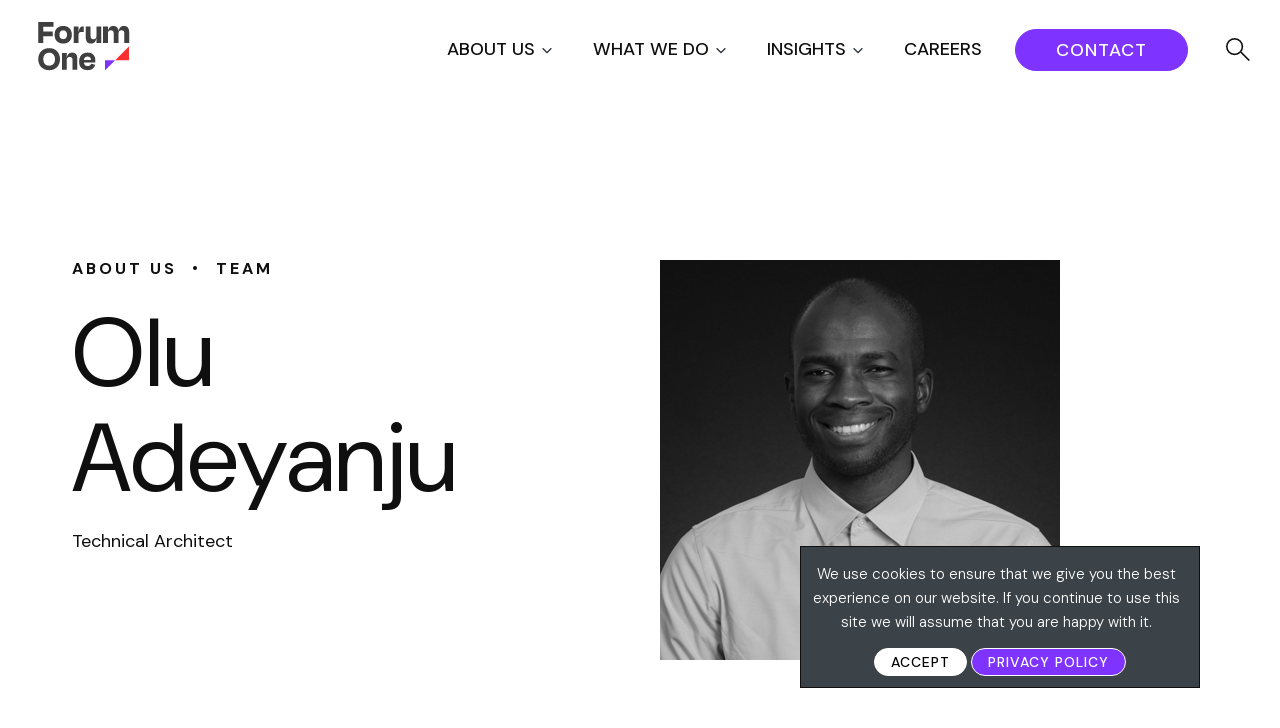

--- FILE ---
content_type: text/html; charset=UTF-8
request_url: https://www.forumone.com/about-us/team/olu-adeyanju/
body_size: 35389
content:


  

      <!DOCTYPE html>
<html lang="en-US" class="no-js">
<head>
	<meta charset="UTF-8" />
<script type="text/javascript">
/* <![CDATA[ */
var gform;gform||(document.addEventListener("gform_main_scripts_loaded",function(){gform.scriptsLoaded=!0}),document.addEventListener("gform/theme/scripts_loaded",function(){gform.themeScriptsLoaded=!0}),window.addEventListener("DOMContentLoaded",function(){gform.domLoaded=!0}),gform={domLoaded:!1,scriptsLoaded:!1,themeScriptsLoaded:!1,isFormEditor:()=>"function"==typeof InitializeEditor,callIfLoaded:function(o){return!(!gform.domLoaded||!gform.scriptsLoaded||!gform.themeScriptsLoaded&&!gform.isFormEditor()||(gform.isFormEditor()&&console.warn("The use of gform.initializeOnLoaded() is deprecated in the form editor context and will be removed in Gravity Forms 3.1."),o(),0))},initializeOnLoaded:function(o){gform.callIfLoaded(o)||(document.addEventListener("gform_main_scripts_loaded",()=>{gform.scriptsLoaded=!0,gform.callIfLoaded(o)}),document.addEventListener("gform/theme/scripts_loaded",()=>{gform.themeScriptsLoaded=!0,gform.callIfLoaded(o)}),window.addEventListener("DOMContentLoaded",()=>{gform.domLoaded=!0,gform.callIfLoaded(o)}))},hooks:{action:{},filter:{}},addAction:function(o,r,e,t){gform.addHook("action",o,r,e,t)},addFilter:function(o,r,e,t){gform.addHook("filter",o,r,e,t)},doAction:function(o){gform.doHook("action",o,arguments)},applyFilters:function(o){return gform.doHook("filter",o,arguments)},removeAction:function(o,r){gform.removeHook("action",o,r)},removeFilter:function(o,r,e){gform.removeHook("filter",o,r,e)},addHook:function(o,r,e,t,n){null==gform.hooks[o][r]&&(gform.hooks[o][r]=[]);var d=gform.hooks[o][r];null==n&&(n=r+"_"+d.length),gform.hooks[o][r].push({tag:n,callable:e,priority:t=null==t?10:t})},doHook:function(r,o,e){var t;if(e=Array.prototype.slice.call(e,1),null!=gform.hooks[r][o]&&((o=gform.hooks[r][o]).sort(function(o,r){return o.priority-r.priority}),o.forEach(function(o){"function"!=typeof(t=o.callable)&&(t=window[t]),"action"==r?t.apply(null,e):e[0]=t.apply(null,e)})),"filter"==r)return e[0]},removeHook:function(o,r,t,n){var e;null!=gform.hooks[o][r]&&(e=(e=gform.hooks[o][r]).filter(function(o,r,e){return!!(null!=n&&n!=o.tag||null!=t&&t!=o.priority)}),gform.hooks[o][r]=e)}});
/* ]]> */
</script>

	<meta name="HandheldFriendly" content="true">
	<meta name="MobileOptimized" content="width">
	<meta name="viewport" content="width=device-width, initial-scale=1">
	<meta http-equiv="cleartype" content="on">
	<meta http-equiv="X-UA-Compatible" content="IE=edge">
	<meta name="description" content="Turn Ideas Into Impact">

  <link rel="apple-touch-icon" sizes="180x180" href="https://www.forumone.com/wp-content/themes/gesso/images/favicons/apple-touch-icon.png">
  <link rel="icon" type="image/png" sizes="32x32" href="https://www.forumone.com/wp-content/themes/gesso/images/favicons/favicon-32x32.png">
  <link rel="icon" type="image/png" sizes="16x16" href="https://www.forumone.com/wp-content/themes/gesso/images/favicons/favicon-16x16.png">
  <link rel="manifest" href="https://www.forumone.com/wp-content/themes/gesso/images/favicons/site.webmanifest">
  <link rel="mask-icon" href="https://www.forumone.com/wp-content/themes/gesso/images/favicons/safari-pinned-tab.svg" color="#0092cc">
  <meta name="msapplication-TileColor" content="#da532c">
  <meta name="theme-color" content="#ffffff">
  <link href="https://www.forumone.com/wp-content/themes/gesso/images/favicon.ico" rel="shortcut icon">

  <!-- Zoom info Websights -->
  <script>
	(function() {
	var zi = document.createElement('script');
	zi.type = 'text/javascript';
	zi.async = true;
	zi.src = 'https://ws.zoominfo.com/pixel/4gi7uVPmWA2PJ0AHV3wz';
	var s = document.getElementsByTagName('script')[0];
	s.parentNode.insertBefore(zi, s);
	})();
  </script>
  <!-- End of Zoom info Websights -->

	<meta name='robots' content='index, follow, max-image-preview:large, max-snippet:-1, max-video-preview:-1' />

	<!-- This site is optimized with the Yoast SEO Premium plugin v26.5 (Yoast SEO v26.6) - https://yoast.com/wordpress/plugins/seo/ -->
	<title>Olu Adeyanju | Forum One</title>
	<link rel="canonical" href="https://www.forumone.com/about-us/team/olu-adeyanju/" />
	<meta property="og:locale" content="en_US" />
	<meta property="og:type" content="article" />
	<meta property="og:title" content="Olu Adeyanju" />
	<meta property="og:url" content="https://www.forumone.com/about-us/team/olu-adeyanju/" />
	<meta property="og:site_name" content="Forum One" />
	<meta property="article:publisher" content="https://www.facebook.com/forumone" />
	<meta property="article:modified_time" content="2024-09-20T12:38:44+00:00" />
	<meta property="og:image" content="https://www.forumone.com/wp-content/uploads/2019/08/adeyanju-olu_serious.png" />
	<meta property="og:image:width" content="1200" />
	<meta property="og:image:height" content="1200" />
	<meta property="og:image:type" content="image/png" />
	<meta name="twitter:card" content="summary_large_image" />
	<meta name="twitter:site" content="@forumone" />
	<meta name="twitter:label1" content="Est. reading time" />
	<meta name="twitter:data1" content="1 minute" />
	<script type="application/ld+json" class="yoast-schema-graph">{"@context":"https://schema.org","@graph":[{"@type":"WebPage","@id":"https://www.forumone.com/about-us/team/olu-adeyanju/","url":"https://www.forumone.com/about-us/team/olu-adeyanju/","name":"Olu Adeyanju | Forum One","isPartOf":{"@id":"https://www.forumone.com/#website"},"primaryImageOfPage":{"@id":"https://www.forumone.com/about-us/team/olu-adeyanju/#primaryimage"},"image":{"@id":"https://www.forumone.com/about-us/team/olu-adeyanju/#primaryimage"},"thumbnailUrl":"https://www.forumone.com/wp-content/uploads/2019/08/adeyanju-olu_serious.png","datePublished":"2019-08-01T19:33:16+00:00","dateModified":"2024-09-20T12:38:44+00:00","breadcrumb":{"@id":"https://www.forumone.com/about-us/team/olu-adeyanju/#breadcrumb"},"inLanguage":"en-US","potentialAction":[{"@type":"ReadAction","target":["https://www.forumone.com/about-us/team/olu-adeyanju/"]}]},{"@type":"ImageObject","inLanguage":"en-US","@id":"https://www.forumone.com/about-us/team/olu-adeyanju/#primaryimage","url":"https://www.forumone.com/wp-content/uploads/2019/08/adeyanju-olu_serious.png","contentUrl":"https://www.forumone.com/wp-content/uploads/2019/08/adeyanju-olu_serious.png","width":1200,"height":1200,"caption":"Olu Adeyanju"},{"@type":"BreadcrumbList","@id":"https://www.forumone.com/about-us/team/olu-adeyanju/#breadcrumb","itemListElement":[{"@type":"ListItem","position":1,"name":"Home","item":"https://www.forumone.com/"},{"@type":"ListItem","position":2,"name":"Team","item":"https://www.forumone.com/about-us/team/"},{"@type":"ListItem","position":3,"name":"Olu Adeyanju"}]},{"@type":"WebSite","@id":"https://www.forumone.com/#website","url":"https://www.forumone.com/","name":"Forum One","description":"Turn Ideas Into Impact","publisher":{"@id":"https://www.forumone.com/#organization"},"potentialAction":[{"@type":"SearchAction","target":{"@type":"EntryPoint","urlTemplate":"https://www.forumone.com/?s={search_term_string}"},"query-input":{"@type":"PropertyValueSpecification","valueRequired":true,"valueName":"search_term_string"}}],"inLanguage":"en-US"},{"@type":"Organization","@id":"https://www.forumone.com/#organization","name":"Forum One","url":"https://www.forumone.com/","logo":{"@type":"ImageObject","inLanguage":"en-US","@id":"https://www.forumone.com/#/schema/logo/image/","url":"https://www.forumone.com/wp-content/uploads/2024/03/F1-Logo-RGB.jpg","contentUrl":"https://www.forumone.com/wp-content/uploads/2024/03/F1-Logo-RGB.jpg","width":2084,"height":2084,"caption":"Forum One"},"image":{"@id":"https://www.forumone.com/#/schema/logo/image/"},"sameAs":["https://www.facebook.com/forumone","https://x.com/forumone","https://www.instagram.com/forum_one/","https://www.linkedin.com/company/forum-one","https://www.youtube.com/forumonevideo"]}]}</script>
	<!-- / Yoast SEO Premium plugin. -->


<link rel='dns-prefetch' href='//www.forumone.com' />
<link rel='dns-prefetch' href='//cdnjs.cloudflare.com' />
<link rel='dns-prefetch' href='//js-na1.hs-scripts.com' />
<link rel='dns-prefetch' href='//ajax.googleapis.com' />
<link rel='dns-prefetch' href='//www.google.com' />
<link rel='dns-prefetch' href='//unpkg.com' />
<link rel='dns-prefetch' href='//fonts.googleapis.com' />
<link rel='dns-prefetch' href='//fonts.gstatic.com' />
<link rel='dns-prefetch' href='//www.googletagmanager.com' />
<link rel="alternate" type="application/rss+xml" title="Forum One &raquo; Feed" href="https://www.forumone.com/feed/" />
<link rel="alternate" title="oEmbed (JSON)" type="application/json+oembed" href="https://www.forumone.com/wp-json/oembed/1.0/embed?url=https%3A%2F%2Fwww.forumone.com%2Fabout-us%2Fteam%2Folu-adeyanju%2F" />
<link rel="alternate" title="oEmbed (XML)" type="text/xml+oembed" href="https://www.forumone.com/wp-json/oembed/1.0/embed?url=https%3A%2F%2Fwww.forumone.com%2Fabout-us%2Fteam%2Folu-adeyanju%2F&#038;format=xml" />
<style id='wp-img-auto-sizes-contain-inline-css' type='text/css'>
img:is([sizes=auto i],[sizes^="auto," i]){contain-intrinsic-size:3000px 1500px}
/*# sourceURL=wp-img-auto-sizes-contain-inline-css */
</style>
<link rel='stylesheet' id='nfprivacy_loadfieldcss-css' href='https://www.forumone.com/wp-content/plugins/nfprivacy/css/control_fields.css?v=1.1.5&#038;ver=3397959cede83a9ceafa1644d00f9e6e' type='text/css' media='all' />
<link rel='stylesheet' id='nfprivacy_loadpopupcss-css' href='https://www.forumone.com/wp-content/plugins/nfprivacy/css/control_popup.css?v=1.1.5&#038;ver=3397959cede83a9ceafa1644d00f9e6e' type='text/css' media='all' />
<style id='wp-emoji-styles-inline-css' type='text/css'>

	img.wp-smiley, img.emoji {
		display: inline !important;
		border: none !important;
		box-shadow: none !important;
		height: 1em !important;
		width: 1em !important;
		margin: 0 0.07em !important;
		vertical-align: -0.1em !important;
		background: none !important;
		padding: 0 !important;
	}
/*# sourceURL=wp-emoji-styles-inline-css */
</style>
<style id='wp-block-library-inline-css' type='text/css'>
:root{--wp-block-synced-color:#7a00df;--wp-block-synced-color--rgb:122,0,223;--wp-bound-block-color:var(--wp-block-synced-color);--wp-editor-canvas-background:#ddd;--wp-admin-theme-color:#007cba;--wp-admin-theme-color--rgb:0,124,186;--wp-admin-theme-color-darker-10:#006ba1;--wp-admin-theme-color-darker-10--rgb:0,107,160.5;--wp-admin-theme-color-darker-20:#005a87;--wp-admin-theme-color-darker-20--rgb:0,90,135;--wp-admin-border-width-focus:2px}@media (min-resolution:192dpi){:root{--wp-admin-border-width-focus:1.5px}}.wp-element-button{cursor:pointer}:root .has-very-light-gray-background-color{background-color:#eee}:root .has-very-dark-gray-background-color{background-color:#313131}:root .has-very-light-gray-color{color:#eee}:root .has-very-dark-gray-color{color:#313131}:root .has-vivid-green-cyan-to-vivid-cyan-blue-gradient-background{background:linear-gradient(135deg,#00d084,#0693e3)}:root .has-purple-crush-gradient-background{background:linear-gradient(135deg,#34e2e4,#4721fb 50%,#ab1dfe)}:root .has-hazy-dawn-gradient-background{background:linear-gradient(135deg,#faaca8,#dad0ec)}:root .has-subdued-olive-gradient-background{background:linear-gradient(135deg,#fafae1,#67a671)}:root .has-atomic-cream-gradient-background{background:linear-gradient(135deg,#fdd79a,#004a59)}:root .has-nightshade-gradient-background{background:linear-gradient(135deg,#330968,#31cdcf)}:root .has-midnight-gradient-background{background:linear-gradient(135deg,#020381,#2874fc)}:root{--wp--preset--font-size--normal:16px;--wp--preset--font-size--huge:42px}.has-regular-font-size{font-size:1em}.has-larger-font-size{font-size:2.625em}.has-normal-font-size{font-size:var(--wp--preset--font-size--normal)}.has-huge-font-size{font-size:var(--wp--preset--font-size--huge)}:root .has-text-align-center{text-align:center}:root .has-text-align-left{text-align:left}:root .has-text-align-right{text-align:right}.has-fit-text{white-space:nowrap!important}#end-resizable-editor-section{display:none}.aligncenter{clear:both}.items-justified-left{justify-content:flex-start}.items-justified-center{justify-content:center}.items-justified-right{justify-content:flex-end}.items-justified-space-between{justify-content:space-between}.screen-reader-text{word-wrap:normal!important;border:0;clip-path:inset(50%);height:1px;margin:-1px;overflow:hidden;padding:0;position:absolute;width:1px}.screen-reader-text:focus{background-color:#ddd;clip-path:none;color:#444;display:block;font-size:1em;height:auto;left:5px;line-height:normal;padding:15px 23px 14px;text-decoration:none;top:5px;width:auto;z-index:100000}html :where(.has-border-color){border-style:solid}html :where([style*=border-top-color]){border-top-style:solid}html :where([style*=border-right-color]){border-right-style:solid}html :where([style*=border-bottom-color]){border-bottom-style:solid}html :where([style*=border-left-color]){border-left-style:solid}html :where([style*=border-width]){border-style:solid}html :where([style*=border-top-width]){border-top-style:solid}html :where([style*=border-right-width]){border-right-style:solid}html :where([style*=border-bottom-width]){border-bottom-style:solid}html :where([style*=border-left-width]){border-left-style:solid}html :where(img[class*=wp-image-]){height:auto;max-width:100%}:where(figure){margin:0 0 1em}html :where(.is-position-sticky){--wp-admin--admin-bar--position-offset:var(--wp-admin--admin-bar--height,0px)}@media screen and (max-width:600px){html :where(.is-position-sticky){--wp-admin--admin-bar--position-offset:0px}}

/*# sourceURL=wp-block-library-inline-css */
</style><style id='wp-block-paragraph-inline-css' type='text/css'>
.is-small-text{font-size:.875em}.is-regular-text{font-size:1em}.is-large-text{font-size:2.25em}.is-larger-text{font-size:3em}.has-drop-cap:not(:focus):first-letter{float:left;font-size:8.4em;font-style:normal;font-weight:100;line-height:.68;margin:.05em .1em 0 0;text-transform:uppercase}body.rtl .has-drop-cap:not(:focus):first-letter{float:none;margin-left:.1em}p.has-drop-cap.has-background{overflow:hidden}:root :where(p.has-background){padding:1.25em 2.375em}:where(p.has-text-color:not(.has-link-color)) a{color:inherit}p.has-text-align-left[style*="writing-mode:vertical-lr"],p.has-text-align-right[style*="writing-mode:vertical-rl"]{rotate:180deg}
/*# sourceURL=https://www.forumone.com/wp-content/plugins/gutenberg/build/styles/block-library/paragraph/style.css */
</style>
<style id='wp-block-heading-inline-css' type='text/css'>
h1:where(.wp-block-heading).has-background,h2:where(.wp-block-heading).has-background,h3:where(.wp-block-heading).has-background,h4:where(.wp-block-heading).has-background,h5:where(.wp-block-heading).has-background,h6:where(.wp-block-heading).has-background{padding:1.25em 2.375em}h1.has-text-align-left[style*=writing-mode]:where([style*=vertical-lr]),h1.has-text-align-right[style*=writing-mode]:where([style*=vertical-rl]),h2.has-text-align-left[style*=writing-mode]:where([style*=vertical-lr]),h2.has-text-align-right[style*=writing-mode]:where([style*=vertical-rl]),h3.has-text-align-left[style*=writing-mode]:where([style*=vertical-lr]),h3.has-text-align-right[style*=writing-mode]:where([style*=vertical-rl]),h4.has-text-align-left[style*=writing-mode]:where([style*=vertical-lr]),h4.has-text-align-right[style*=writing-mode]:where([style*=vertical-rl]),h5.has-text-align-left[style*=writing-mode]:where([style*=vertical-lr]),h5.has-text-align-right[style*=writing-mode]:where([style*=vertical-rl]),h6.has-text-align-left[style*=writing-mode]:where([style*=vertical-lr]),h6.has-text-align-right[style*=writing-mode]:where([style*=vertical-rl]){rotate:180deg}
/*# sourceURL=https://www.forumone.com/wp-content/plugins/gutenberg/build/styles/block-library/heading/style.css */
</style>
<style id='wp-block-list-inline-css' type='text/css'>
ol,ul{box-sizing:border-box}:root :where(.wp-block-list.has-background){padding:1.25em 2.375em}
/*# sourceURL=https://www.forumone.com/wp-content/plugins/gutenberg/build/styles/block-library/list/style.css */
</style>
<style id='global-styles-inline-css' type='text/css'>
:root{--wp--preset--aspect-ratio--square: 1;--wp--preset--aspect-ratio--4-3: 4/3;--wp--preset--aspect-ratio--3-4: 3/4;--wp--preset--aspect-ratio--3-2: 3/2;--wp--preset--aspect-ratio--2-3: 2/3;--wp--preset--aspect-ratio--16-9: 16/9;--wp--preset--aspect-ratio--9-16: 9/16;--wp--preset--color--black: #0F0F0F;--wp--preset--color--cyan-bluish-gray: #abb8c3;--wp--preset--color--white: #FFFFFF;--wp--preset--color--pale-pink: #f78da7;--wp--preset--color--vivid-red: #cf2e2e;--wp--preset--color--luminous-vivid-orange: #ff6900;--wp--preset--color--luminous-vivid-amber: #fcb900;--wp--preset--color--light-green-cyan: #7bdcb5;--wp--preset--color--vivid-green-cyan: #00d084;--wp--preset--color--pale-cyan-blue: #8ed1fc;--wp--preset--color--vivid-cyan-blue: #0693e3;--wp--preset--color--vivid-purple: #9b51e0;--wp--preset--color--purple: #7E33FF;--wp--preset--color--red: #FA3030;--wp--preset--color--yellow: #FAD22A;--wp--preset--color--default-text: #4F4F4F;--wp--preset--color--gray: #4F4F4F;--wp--preset--color--medium-gray: #0820FF;--wp--preset--color--light-gray: #F8F8F8;--wp--preset--color--dark-teal: #133BFF;--wp--preset--gradient--vivid-cyan-blue-to-vivid-purple: linear-gradient(135deg,rgb(6,147,227) 0%,rgb(155,81,224) 100%);--wp--preset--gradient--light-green-cyan-to-vivid-green-cyan: linear-gradient(135deg,rgb(122,220,180) 0%,rgb(0,208,130) 100%);--wp--preset--gradient--luminous-vivid-amber-to-luminous-vivid-orange: linear-gradient(135deg,rgb(252,185,0) 0%,rgb(255,105,0) 100%);--wp--preset--gradient--luminous-vivid-orange-to-vivid-red: linear-gradient(135deg,rgb(255,105,0) 0%,rgb(207,46,46) 100%);--wp--preset--gradient--very-light-gray-to-cyan-bluish-gray: linear-gradient(135deg,rgb(238,238,238) 0%,rgb(169,184,195) 100%);--wp--preset--gradient--cool-to-warm-spectrum: linear-gradient(135deg,rgb(74,234,220) 0%,rgb(151,120,209) 20%,rgb(207,42,186) 40%,rgb(238,44,130) 60%,rgb(251,105,98) 80%,rgb(254,248,76) 100%);--wp--preset--gradient--blush-light-purple: linear-gradient(135deg,rgb(255,206,236) 0%,rgb(152,150,240) 100%);--wp--preset--gradient--blush-bordeaux: linear-gradient(135deg,rgb(254,205,165) 0%,rgb(254,45,45) 50%,rgb(107,0,62) 100%);--wp--preset--gradient--luminous-dusk: linear-gradient(135deg,rgb(255,203,112) 0%,rgb(199,81,192) 50%,rgb(65,88,208) 100%);--wp--preset--gradient--pale-ocean: linear-gradient(135deg,rgb(255,245,203) 0%,rgb(182,227,212) 50%,rgb(51,167,181) 100%);--wp--preset--gradient--electric-grass: linear-gradient(135deg,rgb(202,248,128) 0%,rgb(113,206,126) 100%);--wp--preset--gradient--midnight: linear-gradient(135deg,rgb(2,3,129) 0%,rgb(40,116,252) 100%);--wp--preset--font-size--small: 14px;--wp--preset--font-size--medium: 18px;--wp--preset--font-size--large: 24px;--wp--preset--font-size--x-large: 36px;--wp--preset--font-size--xx-large: 40px;--wp--preset--font-family--dmsans-sans-serif: "DM Sans", sans-serif;--wp--preset--font-family--system-fonts: -apple-system,BlinkMacSystemFont,"Segoe UI",Roboto,Oxygen-Sans,Ubuntu,Cantarell,"Fira Sans","Droid Sans",sans-serif;--wp--preset--spacing--20: 0.44rem;--wp--preset--spacing--30: 0.67rem;--wp--preset--spacing--40: 1rem;--wp--preset--spacing--50: 1.5rem;--wp--preset--spacing--60: 2.25rem;--wp--preset--spacing--70: 3.38rem;--wp--preset--spacing--80: 5.06rem;--wp--preset--shadow--natural: 6px 6px 9px rgba(0, 0, 0, 0.2);--wp--preset--shadow--deep: 12px 12px 50px rgba(0, 0, 0, 0.4);--wp--preset--shadow--sharp: 6px 6px 0px rgba(0, 0, 0, 0.2);--wp--preset--shadow--outlined: 6px 6px 0px -3px rgb(255, 255, 255), 6px 6px rgb(0, 0, 0);--wp--preset--shadow--crisp: 6px 6px 0px rgb(0, 0, 0);}:root { --wp--style--global--content-size: 800px;--wp--style--global--wide-size: 1440px; }:where(body) { margin: 0; }.wp-site-blocks > .alignleft { float: left; margin-right: 2em; }.wp-site-blocks > .alignright { float: right; margin-left: 2em; }.wp-site-blocks > .aligncenter { justify-content: center; margin-left: auto; margin-right: auto; }:where(.is-layout-flex){gap: 0.5em;}:where(.is-layout-grid){gap: 0.5em;}.is-layout-flow > .alignleft{float: left;margin-inline-start: 0;margin-inline-end: 2em;}.is-layout-flow > .alignright{float: right;margin-inline-start: 2em;margin-inline-end: 0;}.is-layout-flow > .aligncenter{margin-left: auto !important;margin-right: auto !important;}.is-layout-constrained > .alignleft{float: left;margin-inline-start: 0;margin-inline-end: 2em;}.is-layout-constrained > .alignright{float: right;margin-inline-start: 2em;margin-inline-end: 0;}.is-layout-constrained > .aligncenter{margin-left: auto !important;margin-right: auto !important;}.is-layout-constrained > :where(:not(.alignleft):not(.alignright):not(.alignfull)){max-width: var(--wp--style--global--content-size);margin-left: auto !important;margin-right: auto !important;}.is-layout-constrained > .alignwide{max-width: var(--wp--style--global--wide-size);}body .is-layout-flex{display: flex;}.is-layout-flex{flex-wrap: wrap;align-items: center;}.is-layout-flex > :is(*, div){margin: 0;}body .is-layout-grid{display: grid;}.is-layout-grid > :is(*, div){margin: 0;}body{font-family: var(--wp--preset--font-family--dmsans-sans-serif);padding-top: 0px;padding-right: 0px;padding-bottom: 0px;padding-left: 0px;}a:where(:not(.wp-element-button)){text-decoration: underline;}:root :where(.wp-element-button, .wp-block-button__link){background-color: #32373c;border-width: 0;color: #fff;font-family: inherit;font-size: inherit;font-style: inherit;font-weight: inherit;letter-spacing: inherit;line-height: inherit;padding-top: calc(0.667em + 2px);padding-right: calc(1.333em + 2px);padding-bottom: calc(0.667em + 2px);padding-left: calc(1.333em + 2px);text-decoration: none;text-transform: inherit;}.has-black-color{color: var(--wp--preset--color--black) !important;}.has-cyan-bluish-gray-color{color: var(--wp--preset--color--cyan-bluish-gray) !important;}.has-white-color{color: var(--wp--preset--color--white) !important;}.has-pale-pink-color{color: var(--wp--preset--color--pale-pink) !important;}.has-vivid-red-color{color: var(--wp--preset--color--vivid-red) !important;}.has-luminous-vivid-orange-color{color: var(--wp--preset--color--luminous-vivid-orange) !important;}.has-luminous-vivid-amber-color{color: var(--wp--preset--color--luminous-vivid-amber) !important;}.has-light-green-cyan-color{color: var(--wp--preset--color--light-green-cyan) !important;}.has-vivid-green-cyan-color{color: var(--wp--preset--color--vivid-green-cyan) !important;}.has-pale-cyan-blue-color{color: var(--wp--preset--color--pale-cyan-blue) !important;}.has-vivid-cyan-blue-color{color: var(--wp--preset--color--vivid-cyan-blue) !important;}.has-vivid-purple-color{color: var(--wp--preset--color--vivid-purple) !important;}.has-purple-color{color: var(--wp--preset--color--purple) !important;}.has-red-color{color: var(--wp--preset--color--red) !important;}.has-yellow-color{color: var(--wp--preset--color--yellow) !important;}.has-default-text-color{color: var(--wp--preset--color--default-text) !important;}.has-gray-color{color: var(--wp--preset--color--gray) !important;}.has-medium-gray-color{color: var(--wp--preset--color--medium-gray) !important;}.has-light-gray-color{color: var(--wp--preset--color--light-gray) !important;}.has-dark-teal-color{color: var(--wp--preset--color--dark-teal) !important;}.has-black-background-color{background-color: var(--wp--preset--color--black) !important;}.has-cyan-bluish-gray-background-color{background-color: var(--wp--preset--color--cyan-bluish-gray) !important;}.has-white-background-color{background-color: var(--wp--preset--color--white) !important;}.has-pale-pink-background-color{background-color: var(--wp--preset--color--pale-pink) !important;}.has-vivid-red-background-color{background-color: var(--wp--preset--color--vivid-red) !important;}.has-luminous-vivid-orange-background-color{background-color: var(--wp--preset--color--luminous-vivid-orange) !important;}.has-luminous-vivid-amber-background-color{background-color: var(--wp--preset--color--luminous-vivid-amber) !important;}.has-light-green-cyan-background-color{background-color: var(--wp--preset--color--light-green-cyan) !important;}.has-vivid-green-cyan-background-color{background-color: var(--wp--preset--color--vivid-green-cyan) !important;}.has-pale-cyan-blue-background-color{background-color: var(--wp--preset--color--pale-cyan-blue) !important;}.has-vivid-cyan-blue-background-color{background-color: var(--wp--preset--color--vivid-cyan-blue) !important;}.has-vivid-purple-background-color{background-color: var(--wp--preset--color--vivid-purple) !important;}.has-purple-background-color{background-color: var(--wp--preset--color--purple) !important;}.has-red-background-color{background-color: var(--wp--preset--color--red) !important;}.has-yellow-background-color{background-color: var(--wp--preset--color--yellow) !important;}.has-default-text-background-color{background-color: var(--wp--preset--color--default-text) !important;}.has-gray-background-color{background-color: var(--wp--preset--color--gray) !important;}.has-medium-gray-background-color{background-color: var(--wp--preset--color--medium-gray) !important;}.has-light-gray-background-color{background-color: var(--wp--preset--color--light-gray) !important;}.has-dark-teal-background-color{background-color: var(--wp--preset--color--dark-teal) !important;}.has-black-border-color{border-color: var(--wp--preset--color--black) !important;}.has-cyan-bluish-gray-border-color{border-color: var(--wp--preset--color--cyan-bluish-gray) !important;}.has-white-border-color{border-color: var(--wp--preset--color--white) !important;}.has-pale-pink-border-color{border-color: var(--wp--preset--color--pale-pink) !important;}.has-vivid-red-border-color{border-color: var(--wp--preset--color--vivid-red) !important;}.has-luminous-vivid-orange-border-color{border-color: var(--wp--preset--color--luminous-vivid-orange) !important;}.has-luminous-vivid-amber-border-color{border-color: var(--wp--preset--color--luminous-vivid-amber) !important;}.has-light-green-cyan-border-color{border-color: var(--wp--preset--color--light-green-cyan) !important;}.has-vivid-green-cyan-border-color{border-color: var(--wp--preset--color--vivid-green-cyan) !important;}.has-pale-cyan-blue-border-color{border-color: var(--wp--preset--color--pale-cyan-blue) !important;}.has-vivid-cyan-blue-border-color{border-color: var(--wp--preset--color--vivid-cyan-blue) !important;}.has-vivid-purple-border-color{border-color: var(--wp--preset--color--vivid-purple) !important;}.has-purple-border-color{border-color: var(--wp--preset--color--purple) !important;}.has-red-border-color{border-color: var(--wp--preset--color--red) !important;}.has-yellow-border-color{border-color: var(--wp--preset--color--yellow) !important;}.has-default-text-border-color{border-color: var(--wp--preset--color--default-text) !important;}.has-gray-border-color{border-color: var(--wp--preset--color--gray) !important;}.has-medium-gray-border-color{border-color: var(--wp--preset--color--medium-gray) !important;}.has-light-gray-border-color{border-color: var(--wp--preset--color--light-gray) !important;}.has-dark-teal-border-color{border-color: var(--wp--preset--color--dark-teal) !important;}.has-vivid-cyan-blue-to-vivid-purple-gradient-background{background: var(--wp--preset--gradient--vivid-cyan-blue-to-vivid-purple) !important;}.has-light-green-cyan-to-vivid-green-cyan-gradient-background{background: var(--wp--preset--gradient--light-green-cyan-to-vivid-green-cyan) !important;}.has-luminous-vivid-amber-to-luminous-vivid-orange-gradient-background{background: var(--wp--preset--gradient--luminous-vivid-amber-to-luminous-vivid-orange) !important;}.has-luminous-vivid-orange-to-vivid-red-gradient-background{background: var(--wp--preset--gradient--luminous-vivid-orange-to-vivid-red) !important;}.has-very-light-gray-to-cyan-bluish-gray-gradient-background{background: var(--wp--preset--gradient--very-light-gray-to-cyan-bluish-gray) !important;}.has-cool-to-warm-spectrum-gradient-background{background: var(--wp--preset--gradient--cool-to-warm-spectrum) !important;}.has-blush-light-purple-gradient-background{background: var(--wp--preset--gradient--blush-light-purple) !important;}.has-blush-bordeaux-gradient-background{background: var(--wp--preset--gradient--blush-bordeaux) !important;}.has-luminous-dusk-gradient-background{background: var(--wp--preset--gradient--luminous-dusk) !important;}.has-pale-ocean-gradient-background{background: var(--wp--preset--gradient--pale-ocean) !important;}.has-electric-grass-gradient-background{background: var(--wp--preset--gradient--electric-grass) !important;}.has-midnight-gradient-background{background: var(--wp--preset--gradient--midnight) !important;}.has-small-font-size{font-size: var(--wp--preset--font-size--small) !important;}.has-medium-font-size{font-size: var(--wp--preset--font-size--medium) !important;}.has-large-font-size{font-size: var(--wp--preset--font-size--large) !important;}.has-x-large-font-size{font-size: var(--wp--preset--font-size--x-large) !important;}.has-xx-large-font-size{font-size: var(--wp--preset--font-size--xx-large) !important;}.has-dmsans-sans-serif-font-family{font-family: var(--wp--preset--font-family--dmsans-sans-serif) !important;}.has-system-fonts-font-family{font-family: var(--wp--preset--font-family--system-fonts) !important;}
/*# sourceURL=global-styles-inline-css */
</style>

<link rel='stylesheet' id='cookie-law-info-css' href='https://www.forumone.com/wp-content/plugins/cookie-law-info/legacy/public/css/cookie-law-info-public.css?ver=3.3.9.1' type='text/css' media='all' />
<link rel='stylesheet' id='cookie-law-info-gdpr-css' href='https://www.forumone.com/wp-content/plugins/cookie-law-info/legacy/public/css/cookie-law-info-gdpr.css?ver=3.3.9.1' type='text/css' media='all' />
<link rel='stylesheet' id='1.0.1-css' href='https://www.forumone.com/wp-content/plugins/greenhouse-for-wp/assets/frontend/index.css?ver=1.0.1' type='text/css' media='all' />
<link rel='stylesheet' id='swiper-css' href='https://unpkg.com/swiper@7/swiper-bundle.min.css?ver=3.2' type='text/css' media='all' />
<link rel='stylesheet' id='gesso-google-fonts-preconnect-api-css' href='https://fonts.googleapis.com' type='text/css' media='all' />
<link rel='stylesheet' id='gesso-google-fonts-preconnect-css' href='https://fonts.gstatic.com' type='text/css' media='all' />
<link rel='stylesheet' id='gesso-google-fonts-css' href='https://fonts.googleapis.com/css2?family=DM+Sans:ital,opsz,wght@0,9..40,100..1000;1,9..40,100..1000&#038;display=swap' type='text/css' media='all' />
<link rel='stylesheet' id='style-css' href='https://www.forumone.com/wp-content/themes/gesso/css/styles.css?ver=1768317768' type='text/css' media='all' />
<link rel='stylesheet' id='smartform_css-css' href='https://www.forumone.com/wp-content/plugins/nfprofiling/css/smartforms-collapse.css?ver=2.2.15' type='text/css' media='all' />
<link rel='stylesheet' id='ajax_loading_indicator-css' href='https://www.forumone.com/wp-content/plugins/nfprofiling/css/ajax_loading_indicator.css?ver=2.2.15' type='text/css' media='all' />
<link rel='stylesheet' id='autohide_ajax_loading-css' href='https://www.forumone.com/wp-content/plugins/nfprofiling/css/autohide_ajax_loading.css?ver=3397959cede83a9ceafa1644d00f9e6e' type='text/css' media='all' />
<link rel='stylesheet' id='gravity_forms_theme_reset-css' href='https://www.forumone.com/wp-content/plugins/gravityforms/assets/css/dist/gravity-forms-theme-reset.min.css?ver=2.9.24' type='text/css' media='all' />
<link rel='stylesheet' id='gravity_forms_theme_foundation-css' href='https://www.forumone.com/wp-content/plugins/gravityforms/assets/css/dist/gravity-forms-theme-foundation.min.css?ver=2.9.24' type='text/css' media='all' />
<link rel='stylesheet' id='gravity_forms_theme_framework-css' href='https://www.forumone.com/wp-content/plugins/gravityforms/assets/css/dist/gravity-forms-theme-framework.min.css?ver=2.9.24' type='text/css' media='all' />
<link rel='stylesheet' id='gravity_forms_orbital_theme-css' href='https://www.forumone.com/wp-content/plugins/gravityforms/assets/css/dist/gravity-forms-orbital-theme.min.css?ver=2.9.24' type='text/css' media='all' />
<script type="text/javascript" src="//ajax.googleapis.com/ajax/libs/jquery/3.7.1/jquery.min.js?ver=3.7.1" id="jquery-js"></script>
<script type="text/javascript" id="cookie-law-info-js-extra">
/* <![CDATA[ */
var Cli_Data = {"nn_cookie_ids":[],"cookielist":[],"non_necessary_cookies":[],"ccpaEnabled":"","ccpaRegionBased":"","ccpaBarEnabled":"","strictlyEnabled":["necessary","obligatoire"],"ccpaType":"gdpr","js_blocking":"1","custom_integration":"","triggerDomRefresh":"","secure_cookies":""};
var cli_cookiebar_settings = {"animate_speed_hide":"500","animate_speed_show":"500","background":"#3c4348","border":"#b1a6a6c2","border_on":"","button_1_button_colour":"#ffffff","button_1_button_hover":"#cccccc","button_1_link_colour":"#000000","button_1_as_button":"1","button_1_new_win":"","button_2_button_colour":"#333","button_2_button_hover":"#292929","button_2_link_colour":"#444","button_2_as_button":"","button_2_hidebar":"","button_3_button_colour":"#3566bb","button_3_button_hover":"#2a5296","button_3_link_colour":"#fff","button_3_as_button":"1","button_3_new_win":"","button_4_button_colour":"#000","button_4_button_hover":"#000000","button_4_link_colour":"#333333","button_4_as_button":"","button_7_button_colour":"#61a229","button_7_button_hover":"#4e8221","button_7_link_colour":"#fff","button_7_as_button":"1","button_7_new_win":"","font_family":"inherit","header_fix":"","notify_animate_hide":"1","notify_animate_show":"","notify_div_id":"#cookie-law-info-bar","notify_position_horizontal":"right","notify_position_vertical":"bottom","scroll_close":"","scroll_close_reload":"","accept_close_reload":"","reject_close_reload":"","showagain_tab":"","showagain_background":"#fff","showagain_border":"#000","showagain_div_id":"#cookie-law-info-again","showagain_x_position":"100px","text":"#ffffff","show_once_yn":"","show_once":"10000","logging_on":"","as_popup":"","popup_overlay":"1","bar_heading_text":"","cookie_bar_as":"banner","popup_showagain_position":"bottom-right","widget_position":"left"};
var log_object = {"ajax_url":"https://www.forumone.com/wp/wp-admin/admin-ajax.php"};
//# sourceURL=cookie-law-info-js-extra
/* ]]> */
</script>
<script type="text/javascript" src="https://www.forumone.com/wp-content/plugins/cookie-law-info/legacy/public/js/cookie-law-info-public.js?ver=3.3.9.1" id="cookie-law-info-js"></script>
<script type="text/javascript" src="https://www.forumone.com/wp-content/plugins/greenhouse-for-wp/assets/frontend/index.js?ver=1.0.1" id="1.0.1-js"></script>
<script type="text/javascript" src="https://www.forumone.com/wp-content/themes/gesso/js/dist/common.min.js?ver=1768317768" id="gessocommon-js"></script>
<script type="text/javascript" src="https://www.forumone.com/wp-content/themes/gesso/js/libraries/modernizr.min.js?ver=1768317768" id="gessomodernizr-js"></script>
<script type="text/javascript" src="https://www.forumone.com/wp-content/themes/gesso/js/libraries/details-element-polyfill.js?ver=1768317768" id="gessodetailspolyfill-js"></script>
<script type="text/javascript" src="https://www.forumone.com/wp-content/themes/gesso/js/dist/mobile-menu.min.js?ver=1768317768" id="gessomobilemenu-js"></script>
<script type="text/javascript" src="//cdnjs.cloudflare.com/ajax/libs/gsap/3.9.1/gsap.min.js?ver=3.2" id="gsap-js"></script>
<script type="text/javascript" src="//cdnjs.cloudflare.com/ajax/libs/gsap/3.9.1/ScrollTrigger.min.js?ver=3.2" id="gsapscrolltrigger-js"></script>
<script type="text/javascript" src="https://www.forumone.com/wp-content/themes/gesso/js/dist/scripts.min.js?ver=1768317768" id="gessoscripts-js"></script>
<script type="text/javascript" src="https://www.forumone.com/wp-content/plugins/nfprofiling/js/smartforms-collapse.js?ver=2.2.15" id="smartform_js-js"></script>
<script type="text/javascript" defer='defer' src="https://www.forumone.com/wp-content/plugins/gravityforms/js/jquery.json.min.js?ver=2.9.24" id="gform_json-js"></script>
<script type="text/javascript" id="gform_gravityforms-js-extra">
/* <![CDATA[ */
var gform_i18n = {"datepicker":{"days":{"monday":"Mo","tuesday":"Tu","wednesday":"We","thursday":"Th","friday":"Fr","saturday":"Sa","sunday":"Su"},"months":{"january":"January","february":"February","march":"March","april":"April","may":"May","june":"June","july":"July","august":"August","september":"September","october":"October","november":"November","december":"December"},"firstDay":1,"iconText":"Select date"}};
var gf_legacy_multi = [];
var gform_gravityforms = {"strings":{"invalid_file_extension":"This type of file is not allowed. Must be one of the following:","delete_file":"Delete this file","in_progress":"in progress","file_exceeds_limit":"File exceeds size limit","illegal_extension":"This type of file is not allowed.","max_reached":"Maximum number of files reached","unknown_error":"There was a problem while saving the file on the server","currently_uploading":"Please wait for the uploading to complete","cancel":"Cancel","cancel_upload":"Cancel this upload","cancelled":"Cancelled","error":"Error","message":"Message"},"vars":{"images_url":"https://www.forumone.com/wp-content/plugins/gravityforms/images"}};
var gf_global = {"gf_currency_config":{"name":"U.S. Dollar","symbol_left":"$","symbol_right":"","symbol_padding":"","thousand_separator":",","decimal_separator":".","decimals":2,"code":"USD"},"base_url":"https://www.forumone.com/wp-content/plugins/gravityforms","number_formats":[],"spinnerUrl":"https://www.forumone.com/wp-content/plugins/gravityforms/images/spinner.svg","version_hash":"53a8655ec544158a61bd88257b171f9f","strings":{"newRowAdded":"New row added.","rowRemoved":"Row removed","formSaved":"The form has been saved.  The content contains the link to return and complete the form."}};
//# sourceURL=gform_gravityforms-js-extra
/* ]]> */
</script>
<script type="text/javascript" id="gform_gravityforms-js-before">
/* <![CDATA[ */

//# sourceURL=gform_gravityforms-js-before
/* ]]> */
</script>
<script type="text/javascript" defer='defer' src="https://www.forumone.com/wp-content/plugins/gravityforms/js/gravityforms.min.js?ver=2.9.24" id="gform_gravityforms-js"></script>
<script type="text/javascript" defer='defer' src="https://www.google.com/recaptcha/api.js?hl=en&amp;ver=3397959cede83a9ceafa1644d00f9e6e#038;render=explicit" id="gform_recaptcha-js"></script>
<script type="text/javascript" defer='defer' src="https://www.forumone.com/wp-content/plugins/gravityforms/assets/js/dist/utils.min.js?ver=48a3755090e76a154853db28fc254681" id="gform_gravityforms_utils-js"></script>
<link rel="https://api.w.org/" href="https://www.forumone.com/wp-json/" /><link rel="EditURI" type="application/rsd+xml" title="RSD" href="https://www.forumone.com/wp/xmlrpc.php?rsd" />

<link rel='shortlink' href='https://www.forumone.com/?p=98' />
<meta name="generator" content="Site Kit by Google 1.168.0" />                <script>
                var loadGatedContent = function( container, disable_pre_hide, disable_auto_scroll ) { var data = { container: container, action: 'getgatedcontent', ajax: true }; var requestUrl = jQuery(location).attr('href'); if (requestUrl.indexOf("?") >= 0) { requestUrl += '&ajax=true&guid=' + guid(); } else { requestUrl += '?ajax=true&guid=' + guid(); } if (!disable_pre_hide || requestUrl.indexOf("#post-gated-content") >= 0) { jQuery('#'+container).addClass('nf-ajax-loading'); jQuery('#'+container).addClass('ajaxcontent-loading'); } jQuery('#'+container).addClass('ajaxcontent-gatedcontent-loading'); if (typeof(disable_auto_scroll) != 'undefined' && disable_auto_scroll != true && requestUrl.indexOf("#post-gated-content") >= 0) { if (jQuery('#'+container).length > 0) { jQuery('html,body').animate({ scrollTop: jQuery('#'+container).offset().top - 100 }); }; }   jQuery('body').addClass('body-gatedcontent-loading'); jQuery.ajax({ url: requestUrl, data: data, type: 'POST', headers: { "cache-control": "no-cache" }, cache: false, dataType : 'html', success: function(response) { var dataParts = deparam( jQuery(this)[0].data ); var newGatedContent = jQuery("#" + dataParts.container, response ); jQuery('#'+dataParts.container).html(newGatedContent.html()); jQuery('#'+container).removeClass('nf-ajax-loading'); jQuery('#'+container).removeClass('ajaxcontent-loading'); jQuery('#'+container).removeClass('ajaxcontent-gatedcontent-loading'); jQuery('body').removeClass('body-gatedcontent-loading'); if(newGatedContent.html().indexOf('gform_wrapper') != -1){ jQuery('body').addClass('body-gatedcontent-preform'); } else { jQuery('body').addClass('body-gatedcontent-postform'); }  jQuery('input[value*=\'[selected]\']').each( function(){ jQuery( this ).attr( 'checked', true ); newVal = jQuery( this ).val().replace('[selected]',''); jQuery( this ).val(newVal); });  jQuery( document ).trigger( 'gform_post_render' ); jQuery('.gform_wrapper').css('display', 'block'); }, });};deparam = function (querystring) { querystring = querystring.substring(querystring.indexOf('?')+1).split('&'); var params = {}, pair, d = decodeURIComponent, i; for (i = querystring.length; i > 0;) { pair = querystring[--i].split('='); params[d(pair[0])] = d(pair[1]); } return params;};guid = function () { var d = new Date().getTime(); if(window.performance && typeof window.performance.now === "function"){ d += performance.now();  } var uuid = 'xxxxxxxx-xxxx-4xxx-yxxx-xxxxxxxxxxxx'.replace(/[xy]/g, function(c) { var r = (d + Math.random()*16)%16 | 0; d = Math.floor(d/16); return (c=='x' ? r : (r&0x3|0x8)).toString(16); }); return uuid;}                </script>
                                <script>
                 var ContentUpgradeAjaxController = { 'url': 'https://www.forumone.com/wp/wp-admin/admin-ajax.php', 'nonce': '556fe2fa98', }; var loadContentUpgrade = function( container, page_title, page_id, upgrade_id, uid, customtitle, customtext, customresponse ) { if (customtitle) { customtitle = JSON.stringify(String(customtitle)); customtitle = customtitle.substring(1, customtitle.length-1); jQuery('#'+container).attr('data-custom-title', customtitle); } if (customtext) { customtext = JSON.stringify(String(customtext)); customtext = customtext.substring(1, customtext.length-1); jQuery('#'+container).attr('data-custom-text', customtext); } if (customresponse) { customresponse = JSON.stringify(String(customresponse)); customresponse = customresponse.substring(1, customresponse.length-1); jQuery('#'+container).attr('data-custom-response', customresponse); } var data = { action: 'process_contentupgrade', container: container, nonce: ContentUpgradeAjaxController.nonce, page_id: page_id, upgrade_id: upgrade_id, uid: uid, page_url: window.location.href, customtitle: customtitle, customtext: customtext, customresponse: customresponse }; var ajax_url = ContentUpgradeAjaxController.url; jQuery('#'+container).addClass('ajaxcontent-contentupgrade-loading'); jQuery('#'+container).addClass('nf-ajax-loading'); jQuery('#'+container).addClass('ajaxcontent-loading');   jQuery('body').addClass('body-contentupgrade-loading'); jQuery.ajax({ url: ajax_url, data: data, type: 'POST', headers: { "cache-control": "no-cache" }, cache: false, dataType : 'json', success: function(response) { var dataParts = deparam( jQuery(this)[0].data ); var contentUpgradeHtml = response.data.contentupgrade_html; var contentUpgradeScripts = jQuery( response.data.form_javascript ); jQuery('#'+dataParts.container).html(contentUpgradeHtml); jQuery('#'+dataParts.container).append( contentUpgradeScripts ); jQuery('#'+dataParts.container + ' form').attr('action', dataParts.page_url); jQuery('#'+container).removeClass('nf-ajax-loading'); jQuery('#'+container).removeClass('ajaxcontent-loading'); jQuery('#'+container).removeClass('ajaxcontent-contentupgrade-loading'); jQuery('body').removeClass('body-contentupgrade-loading');  jQuery( document ).trigger( 'gform_post_render' ); jQuery('.gform_wrapper').css('display', 'block'); }, }); jQuery( document ).on( 'click', '.contentupgrade-toggle-button', function(){ jQuery('.contentupgrade-preform.autohide', jQuery(this).closest('.contentupgrade-wrapper') ).show(); jQuery(this).hide(); jQuery(this).addClass('toggled'); jQuery("body,html").animate({ scrollTop: jQuery('.contentupgrade-preform.autohide', jQuery(this).closest('.contentupgrade-wrapper')).offset().top - 200 }, 300 ); }); jQuery(document).on('gform_confirmation_loaded', function(event, formId){ jQuery('.contentupgrade-preform .contentupgrade-confirmation').each( function( index, element ) { var _this = this; var _confirmationHTML = jQuery(_this).html(); var _confirmationId = jQuery(_this).attr('data-contentupgradeid'); var _confirmationUid = jQuery(_this).attr('data-contentupgradeuid'); var _firstContainer = null; if (_confirmationUid) { jQuery( '.contentupgrade-wrapper[data-contentupgradeuid="' + _confirmationUid + '"]' ).each( function(){ if (!_firstContainer) { _firstContainer = jQuery(this); } }) } if (_confirmationId) { jQuery( '.contentupgrade-wrapper[data-contentupgradeid="' + _confirmationId + '"]' ).each( function(){ if (!_firstContainer) { _firstContainer = jQuery(this); } jQuery(this).html(_confirmationHTML); }) } if (_confirmationUid) { jQuery( '.contentupgrade-wrapper[data-contentupgradeuid="' + _confirmationUid + '"]' ).each( function(){ var _customTitle = jQuery(this).attr('data-custom-title'); var _customText = jQuery(this).attr('data-custom-text'); var _customResponse = jQuery(this).attr('data-custom-response'); if (_customTitle) { if (_customTitle == 'none') { jQuery('[data-contentupgrade-field="title"]', jQuery(this)).html(''); jQuery('[data-contentupgrade-field="title"]', jQuery(this)).hide(); } else { _customTitle = _customTitle.replace(/\\/g, ''); jQuery('[data-contentupgrade-field="title"]', jQuery(this)).html( _customTitle ); } } if (_customText) { if (_customText == 'none') { jQuery('[data-contentupgrade-field="text"]', jQuery(this)).html(''); jQuery('[data-contentupgrade-field="text"]', jQuery(this)).hide(); } else { _customText = _customText.replace(/\\/g, ''); jQuery('[data-contentupgrade-field="text"]', jQuery(this)).html( _customText ); } } if (_customResponse) { if (_customResponse == 'none') { jQuery('[data-contentupgrade-field="response"]', jQuery(this)).html(''); jQuery('[data-contentupgrade-field="response"]', jQuery(this)).hide(); } else { _customResponse = _customResponse.replace(/\\/g, ''); jQuery('[data-contentupgrade-field="response"]', jQuery(this)).html( _customResponse ); } } }) } if (_firstContainer) { jQuery("body,html").animate({ scrollTop: _firstContainer.offset().top - 100 }, 300 ); } }); });};deparam = function (querystring) { querystring = querystring.substring(querystring.indexOf('?')+1).split('&'); var params = {}, pair, d = decodeURIComponent, i; for (i = querystring.length; i > 0;) { pair = querystring[--i].split('='); params[d(pair[0])] = d(pair[1]); } return params;};guid = function () { var d = new Date().getTime(); if(window.performance && typeof window.performance.now === "function"){ d += performance.now(); } var uuid = 'xxxxxxxx-xxxx-4xxx-yxxx-xxxxxxxxxxxx'.replace(/[xy]/g, function(c) { var r = (d + Math.random()*16)%16 | 0; d = Math.floor(d/16); return (c=='x' ? r : (r&0x3|0x8)).toString(16); }); return uuid;}                </script>
                            <script type="text/javascript">var loadSmartCta = function( container, args, instance ) { var data = { container: container, ajax: true }; var requestUrl = jQuery(location).attr('href'); if (requestUrl.indexOf("?") >= 0) { requestUrl += '&post_url=' + encodeURIComponent( window.location.href ) + '&ajax=true&guid=' + guid(); } else { requestUrl += '?post_url=' + encodeURIComponent( window.location.href ) + '&ajax=true&guid=' + guid(); } jQuery('#' + container ).addClass( 'nf-ajax-loading' ); jQuery('#' + container ).addClass( 'ajaxcontent-smartcta-loading' ); jQuery('#' + container ).addClass( 'ajaxcontent-smartcta-empty' ); jQuery.ajax({ url: requestUrl, data: data, type: 'POST', headers: { "cache-control": "no-cache" }, cache: false, dataType : 'html', success: function(response) { var dataParts = deparam( jQuery(this)[0].data ); jQuery('#' + dataParts.container ).removeClass( 'nf-ajax-loading' ); jQuery('#' + dataParts.container ).removeClass( 'ajaxcontent-smartcta-loading' ); var newCTA = jQuery("#" + dataParts.container, response ); if ('undefined' == typeof(newCTA.html())) { var newCTA = jQuery( response ).filter("#" + dataParts.container); } if (newCTA.html()) { jQuery('#' + dataParts.container ).removeClass( 'ajaxcontent-smartcta-empty' ); } jQuery('#'+dataParts.container).html(newCTA.html()); jQuery('#' + dataParts.container ).removeClass( 'ajaxcontent-smartcta-empty' ); var formAction = jQuery('form', '#' + dataParts.container ).attr('action'); formAction = removeUrlParam( formAction, 'ajax'); formAction = removeUrlParam( formAction, 'guid'); jQuery('form', '#' + dataParts.container ).attr('action', formAction); jQuery( document ).trigger( 'gform_post_render' ); jQuery('.gform_wrapper').css('display', 'block'); }, });};removeUrlParam = function(url, parameter) { if (typeof(url) == 'undefined') { return; } var urlparts= url.split('?'); if (urlparts.length>=2) { var prefix= encodeURIComponent(parameter)+'='; var pars= urlparts[1].split(/[&;]/g); for (var i= pars.length; i-- > 0;) { if (pars[i].lastIndexOf(prefix, 0) !== -1) { pars.splice(i, 1); } } url= urlparts[0]+'?'+pars.join('&'); return url; } else { return url; }};deparam = function (querystring) { querystring = querystring.substring(querystring.indexOf('?')+1).split('&'); var params = {}, pair, d = decodeURIComponent, i; for (i = querystring.length; i > 0;) { pair = querystring[--i].split('='); params[d(pair[0])] = d(pair[1]); } return params;};guid = function () { var d = new Date().getTime(); if(window.performance && typeof window.performance.now === "function"){ d += performance.now(); } var uuid = 'xxxxxxxx-xxxx-4xxx-yxxx-xxxxxxxxxxxx'.replace(/[xy]/g, function(c) { var r = (d + Math.random()*16)%16 | 0; d = Math.floor(d/16); return (c=='x' ? r : (r&0x3|0x8)).toString(16); }); return uuid;};</script>
            <script> var AjaxController = { 'url': 'https://www.forumone.com/wp/wp-admin/admin-ajax.php', 'nonce': '73a4aa1266', }; var pageTabIndex = 2000;var loadAjaxForm = function( form_id, random_id, page_title, post_id ) {   var data = { action: 'process_loadform', nonce: AjaxController.nonce, form_id: form_id, random_id: random_id, post_id: post_id };  var ajax_url = AjaxController.url; if (ajax_url.indexOf("?") >= 0) { ajax_url += '&post_title=' + encodeURIComponent( page_title ) + '&post_url=' + encodeURIComponent( window.location.href ); } else { ajax_url += '?post_title=' + encodeURIComponent( page_title ) + '&post_url=' + encodeURIComponent( window.location.href ); }  jQuery('#gform_' + random_id ).addClass( 'nf-ajax-loading' ); jQuery('#gform_' + random_id ).addClass( 'ajaxcontent-loading' ); jQuery('#gform_' + random_id ).addClass( 'ajaxcontent-gravityform-loading' );  jQuery.ajax({ url: ajax_url, data: data, type: 'POST', dataType: "json", headers: { "cache-control": "no-cache" }, cache: false, success: function(response) {  _formHTML = jQuery(jQuery.parseHTML(response.data.form_html));  var fieldsContainer = jQuery(".gform_body", _formHTML); var scriptsElements = jQuery( response.data.form_javascript );  var originalRandomId = response.data.original_random_id;  jQuery('#gform_' + originalRandomId + ' .gform_body').html( fieldsContainer ); jQuery('#gform_' + originalRandomId).append( scriptsElements );  jQuery('#gform_' + originalRandomId ).removeClass( 'nf-ajax-loading' ); jQuery('#gform_' + originalRandomId ).removeClass( 'ajaxcontent-loading' ); jQuery('#gform_' + originalRandomId ).removeClass( 'ajaxcontent-gravityform-loading' );   jQuery('#gform_' + originalRandomId + ' input[value*=\'[selected]\']').each( function(){ jQuery( this ).attr( 'checked', true ); newVal = jQuery( this ).val().replace('[selected]',''); jQuery( this ).val(newVal); }); jQuery( document ).trigger( 'gform_post_render' ); jQuery('.gform_wrapper').css('display', 'block'); }, });};jQuery(document).bind('gform_post_render', function(e, formId, current_page){  jQuery('#gform_' + formId + ' input[value*=\'[selected]\']').each( function(){ jQuery( this ).attr( 'checked', true ); newVal = jQuery( this ).val().replace('[selected]',''); jQuery( this ).val(newVal); });}); var AjaxController2 = { 'url': 'https://www.forumone.com/wp/wp-admin/admin-ajax.php', 'nonce': 'a37350ce71', };var checkAjaxForm = function( container_id, form_id ) {   var data = { action: 'process_checkform', nonce: AjaxController2.nonce, form_id: form_id, container_id: container_id };  var ajax_url = AjaxController.url;    jQuery.ajax({ url: ajax_url, data: data, type: 'POST', dataType: "json", headers: { "cache-control": "no-cache" }, cache: false, success: function(response) { container_id = response.container_id; form_completed = response.form_completed; if (form_completed) { jQuery('.' + container_id + ' .gform_wrapper form' ).remove(); jQuery('.' + container_id ).addClass( 'smartform-completed' ); } else { jQuery('.' + container_id ).removeClass( 'smartform-loading' ); } var data = response; jQuery('.' + container_id ).trigger(jQuery.Event('smartform-loaded', data)); } });} </script>            <script>
                 (function () {  function getIEToken() { var url = window.location.href; var result = url.match(/ietoken=([^&]+)/); var ietoken = result[1]; if (ietoken.indexOf('#') != -1) { ietoken = ietoken.substring(0, ietoken.indexOf('#')); } return ietoken; }  function removeURLParameter(key, value, url) { var newUrl; if (!url) { url = window.location.href; } var re = new RegExp("([?&])" + key + "=.*?(&|#|$)(.*)", "gi"), hash; if (re.test(url)) { if (typeof value !== 'undefined' && value !== null) { newUrl = url.replace(re, '$1' + key + "=" + value + '$2$3'); } else { hash = url.split('#'); url = hash[0].replace(re, '$1$3').replace(/(&|\?)$/, ''); if (typeof hash[1] !== 'undefined' && hash[1] !== null) { url += '#' + hash[1]; } newUrl = url; } } else { if (typeof value !== 'undefined' && value !== null) { var separator = url.indexOf('?') !== -1 ? '&' : '?'; hash = url.split('#'); url = hash[0] + separator + key + '=' + value; if (typeof hash[1] !== 'undefined' && hash[1] !== null) { url += '#' + hash[1]; } newUrl = url; } else { newUrl = url; } } if (newUrl.indexOf('ietoken') != -1) { newUrl = newUrl.substring(0, newUrl.indexOf('ietoken')); } return newUrl; } var currentUrl = window.location.href; if (currentUrl.indexOf('ietoken') != -1) { var ietoken = getIEToken(); if (ietoken !== null && ietoken != '') { window.ietoken = ietoken; } window.history.replaceState('', '', removeURLParameter('ietoken')); } })(); var AjaxTrackerController = { 'url': 'https://www.forumone.com/wp/wp-admin/admin-ajax.php', 'nonce': '934c37799b', }; var loadTracker = function( host ) { var referrer = document.referrer; var utm_campaign = getUrlParameter('utm_campaign'); var utm_content = getUrlParameter('utm_content'); var utm_source = getUrlParameter('utm_source'); var utm_medium = getUrlParameter('utm_medium'); var utm_term = getUrlParameter('utm_term'); ietoken = window.ietoken; var data = { action: 'process_loadtracker', nonce: AjaxTrackerController.nonce, referrer: referrer, urlroot: host, host: host, utm_campaign: utm_campaign, utm_content: utm_content, utm_source: utm_source, utm_medium: utm_medium, utm_term: utm_term, ietoken: ietoken }; jQuery.ajax({ url: AjaxTrackerController.url, data: data, type: 'POST', headers: { "cache-control": "no-cache" }, cache: false, success: function(response) { var sessionId = response.data.tracking_code; var pageLink = window.location.href; var pageTitle = document.title ? document.title : pageLink; var externalID;  var EXTERNALID; var EXTERNALSOURCE; var CANCELTRACKING; if( response.data.external_id ) { EXTERNALID = response.data.external_id; } else if (response.data.getexternalid_js) { var getexternalidJs = response.data.getexternalid_js; if (getexternalidJs) { eval( getexternalidJs ); if (CANCELTRACKING) { return; } } } var parms = { token: response.data.token, sessionid: sessionId, pagelink: pageLink, pagetitle: pageTitle, contentid: '', referrer: response.data.referrer, urlroot: response.data.urlroot, utm_campaign: response.data.utm_campaign, utm_content: response.data.utm_content, utm_source: response.data.utm_source, utm_medium: response.data.utm_medium, utm_term: response.data.utm_term, ietoken: response.data.ietoken, external_id: EXTERNALID ? EXTERNALID : externalID, external_source: EXTERNALSOURCE ? EXTERNALSOURCE : response.data.external_source, override_email: response.data.override_email, }; jQuery.ajax( { url: response.data.tracking_url + "/api/v1/pagehit", data: parms, cache: false, success: function( response ){ if (response) { name = 'nf_807d9'; value = response; days = 3650; var expires; if (days) { var date = new Date(); date.setTime(date.getTime() + (days * 24 * 60 * 60 * 1000)); expires = "; expires=" + date.toGMTString(); } else { expires = ""; } document.cookie = escape(name) + "=" + escape(value) + expires + "; path=/"; } } }); }, });};var getUrlParameter = function getUrlParameter(sParam) { var sPageURL = decodeURIComponent(window.location.search.substring(1)), sURLVariables = sPageURL.split('&'), sParameterName, i; for (i = 0; i < sURLVariables.length; i++) { sParameterName = sURLVariables[i].split('='); if (sParameterName[0] === sParam) { return sParameterName[1] === undefined ? true : sParameterName[1]; } }};            </script>
            
<!-- Google Tag Manager snippet added by Site Kit -->
<script type="text/javascript">
/* <![CDATA[ */

			( function( w, d, s, l, i ) {
				w[l] = w[l] || [];
				w[l].push( {'gtm.start': new Date().getTime(), event: 'gtm.js'} );
				var f = d.getElementsByTagName( s )[0],
					j = d.createElement( s ), dl = l != 'dataLayer' ? '&l=' + l : '';
				j.async = true;
				j.src = 'https://www.googletagmanager.com/gtm.js?id=' + i + dl;
				f.parentNode.insertBefore( j, f );
			} )( window, document, 'script', 'dataLayer', 'GTM-NBXXWX' );
			
/* ]]> */
</script>

<!-- End Google Tag Manager snippet added by Site Kit -->
<style id="kirki-inline-styles"></style>
<link rel='stylesheet' id='autohide_progressive_fields-css' href='https://www.forumone.com/wp-content/plugins/nfprofiling/css/autohide_progressive_fields.css?ver=3397959cede83a9ceafa1644d00f9e6e' type='text/css' media='all' />
</head>
  
  
  <!-- Provided by templates/base.twig -->
  
  <body class="wp-singular team-template-default single single-team postid-98 wp-theme-gesso olu-adeyanju" id="body_top">

          
<div class="skiplinks">
  <a href="#main" class="skiplinks__link visually-hidden focusable">Skip to main content</a>
</div>
    
        
    

<div class="l-site-container">
          
      


<header class="l-header" role="banner">
      <div class="l-constrain">
    <div class="l-header__content l-grid">
    <div class="l-header__logo-container">
                
  <a class="site-logo" href="/" title="Home" rel="home">
      <svg width="225" height="120" viewBox="0 0 225 120" xmlns="http://www.w3.org/2000/svg" class="f1-logo--color is-animated">
      <g fill="none" fill-rule="evenodd">
        <g class="f1-logo-text">
          <path class="f1-logo-text__color" d="M14.2069 34.659H37.0233V22.9626H14.2069V11.6963H39.1758V0H1.80859V51.6014H14.2069V34.659ZM172.198 51.6014V27.6928C172.198 23.0486 174.953 20.2966 179.689 20.2966C184.596 20.2966 186.49 23.4786 186.49 27.6928V51.6014H198.2V27.6928C198.2 23.0486 200.955 20.2966 205.691 20.2966C210.598 20.2966 212.579 23.4786 212.579 27.6928V51.6014H224.288V24.3387C224.288 15.5664 220.5 9.71826 211.632 9.71826C204.657 9.71826 200.094 12.9864 198.286 22.5326H198.114C197.683 14.7924 193.895 9.71826 185.629 9.71826C179.086 9.71826 174.178 12.9004 172.284 22.2746H172.198V10.8363H160.402V51.6014H172.198ZM28.3686 118.021C11.4931 118.021 1.67773 106.41 1.67773 90.844C1.67773 75.2775 12.0958 64.0112 28.3686 64.0112C44.7275 64.0112 54.9733 75.2775 54.9733 90.844C54.9733 106.41 45.158 118.021 28.3686 118.021ZM28.3686 106.926C37.9256 106.926 42.6611 100.476 42.6611 90.758C42.6611 82.2437 37.8395 75.1915 28.3686 75.1915C18.8976 75.1915 14.0761 82.2437 14.0761 90.758C14.0761 100.476 18.8115 106.926 28.3686 106.926ZM71.3484 116.817V92.9081C71.3484 88.264 74.1035 85.5119 78.839 85.5119C83.7467 85.5119 85.6409 88.694 85.6409 92.9081V116.817H97.3504V89.554C97.3504 80.7818 93.6481 74.9336 84.7799 74.9336C78.2363 74.9336 73.3286 78.1157 71.4345 87.4899H71.3484V76.0516H59.5527V116.817H71.3484ZM113.511 92.8221C114.286 87.0599 117.3 84.6519 122.466 84.6519C127.718 84.6519 130.387 87.4039 130.731 92.8221H113.511ZM101.716 97.2942C101.716 110.883 110.326 117.935 122.638 117.935C133.831 117.935 139.169 112.259 141.149 104.862L130.99 102.024C130.043 105.206 128.234 107.873 122.81 107.873C117.3 107.873 114.2 105.292 113.425 99.4443H141.322C141.494 97.2082 141.494 95.8322 141.494 94.0261C141.494 82.9318 135.381 74.9336 122.81 74.9336C109.551 74.9336 101.716 83.1898 101.716 97.2942ZM144.196 51.6015V40.2492H144.023C142.129 49.5375 137.308 52.8056 130.764 52.8056C121.896 52.8056 118.107 46.9574 118.107 38.0992V10.8364H129.903V34.7451C129.903 38.9592 131.797 42.2273 136.705 42.2273C141.44 42.2273 144.196 39.4752 144.196 34.7451V10.8364H155.905V51.6015H144.196ZM88.417 51.6016H100.213V32.165C100.213 26.0589 102.279 24.2528 108.909 24.2528H113.386V10.8364H111.406C105.723 10.8364 102.365 12.9865 100.385 25.3708H100.213V10.8364H88.417V51.6016ZM62.8211 52.8055C49.6479 52.8055 41.6406 44.6352 41.6406 31.2189C41.6406 17.6305 49.9062 9.71826 62.8211 9.71826C75.6499 9.71826 83.9155 17.6305 83.9155 31.2189C83.9155 44.6352 75.9082 52.8055 62.8211 52.8055ZM62.8211 20.3826C56.7941 20.3826 53.4363 24.5967 53.4363 31.1329C53.4363 37.755 56.708 42.0552 62.735 42.0552C68.8481 42.0552 72.2059 37.755 72.2059 31.1329C72.2059 24.5967 68.762 20.3826 62.8211 20.3826Z" fill="#0F0F0F"/>
        </g>
        <g class="f1-logo-triangles">
          <path class="f1-red-triangle" d="M189.834 93.8043H224.196V59.4814L189.834 93.8043Z" fill="#FA3030"/>
          <path class="f1-purple-triangle" d="M189.834 93.8043L165.286 93.8043L165.286 118.324L189.834 93.8043Z" fill="#7E33FF"/>
        </g>
      </g>
    </svg>
    </a>
            </div>
    <div>
                


<div class="l-navigation">
      <div class="l-constrain">
                  

<nav class="l-nav" role="navigation" aria-label="" id="headerNav">
                      
<ul class="menu menu--main"
    aria-label="group"
    role="menubar"
>
      <li role="menuitem" class="menu__item has-subnav">
      <a class="menu__link has-subnav menu-item menu-item-type-custom menu-item-object-custom menu-item-has-children menu-item-3047" target="_self" href="#" tabindex="0">About Us</a>
              <ul class="menu menu__subnav"  aria-label="">
                      <li class="menu__item">
              <a  class="menu__link menu-item menu-item-type-post_type menu-item-object-page menu-item-3023" target="_self" href="https://www.forumone.com/about-us/">About Us</a>
                          </li>
                      <li class="menu__item">
              <a  class="menu__link menu-item menu-item-type-custom menu-item-object-custom menu-item-3049" target="_self" href="/about-us/team/">Our Team</a>
                          </li>
                      <li class="menu__item">
              <a  class="menu__link menu-item menu-item-type-post_type menu-item-object-page menu-item-3046" target="_self" href="https://www.forumone.com/about-us/deia/">Our DEIA Commitment</a>
                          </li>
                  </ul>
          </li>
      <li role="menuitem" class="menu__item has-subnav">
      <a class="menu__link has-subnav menu-item menu-item-type-custom menu-item-object-custom menu-item-has-children menu-item-3048" target="_self" href="#" tabindex="0">What We Do</a>
              <ul class="menu menu__subnav"  aria-label="">
                      <li class="menu__item">
              <a  class="menu__link menu-item menu-item-type-post_type menu-item-object-page menu-item-3022" target="_self" href="https://www.forumone.com/what-we-do/">What We Do</a>
                          </li>
                      <li class="menu__item">
              <a  class="menu__link menu-item menu-item-type-custom menu-item-object-custom menu-item-3040" target="_self" href="/what-we-do/our-work/">Our Work</a>
                          </li>
                      <li class="menu__item">
              <a  class="menu__link menu-item menu-item-type-post_type menu-item-object-page menu-item-11253" target="_self" href="https://www.forumone.com/what-we-do/services/">Our Services</a>
                          </li>
                      <li class="menu__item">
              <a  class="menu__link menu-item menu-item-type-post_type menu-item-object-page menu-item-3039" target="_self" href="https://www.forumone.com/what-we-do/our-clients/">Our Clients</a>
                          </li>
                      <li class="menu__item">
              <a  class="menu__link menu-item menu-item-type-post_type menu-item-object-page menu-item-3036" target="_self" href="https://www.forumone.com/what-we-do/awards/">Awards</a>
                          </li>
                  </ul>
          </li>
      <li role="menuitem" class="menu__item has-subnav">
      <a class="menu__link has-subnav menu-item menu-item-type-custom menu-item-object-custom menu-item-has-children menu-item-3026" target="_self" href="#" tabindex="0">Insights</a>
              <ul class="menu menu__subnav"  aria-label="">
                      <li class="menu__item">
              <a  class="menu__link menu-item menu-item-type-post_type menu-item-object-page menu-item-3033" target="_self" href="https://www.forumone.com/insights/">Insights</a>
                          </li>
                      <li class="menu__item">
              <a  class="menu__link menu-item menu-item-type-custom menu-item-object-custom menu-item-3028" target="_self" href="/insights/blog/">Blog</a>
                          </li>
                      <li class="menu__item">
              <a  class="menu__link menu-item menu-item-type-custom menu-item-object-custom menu-item-3025" target="_self" href="/events/">Events</a>
                          </li>
                      <li class="menu__item">
              <a  class="menu__link menu-item menu-item-type-custom menu-item-object-custom menu-item-3029" target="_self" href="/insights/resources/">Resources</a>
                          </li>
                      <li class="menu__item">
              <a  class="menu__link menu-item menu-item-type-post_type menu-item-object-page menu-item-3032" target="_self" href="https://www.forumone.com/insights/newsletter/">Newsletter</a>
                          </li>
                  </ul>
          </li>
      <li role="menuitem" class="menu__item">
      <a class="menu__link menu-item menu-item-type-post_type menu-item-object-page menu-item-3021" target="_self" href="https://www.forumone.com/careers/" tabindex="0">Careers</a>
          </li>
      <li role="menuitem" class="menu__item">
      <a class="menu__link button menu-item menu-item-type-post_type menu-item-object-page menu-item-3020" target="_self" href="https://www.forumone.com/contact/" tabindex="0">Contact</a>
          </li>
  </ul>
                </nav>
              

<div class="search-button search-icon__desktop" id="searchIconNavigation2" tabindex="0">
  <div class="search-icon"></div>
</div>
                  </div>
  </div>
            </div>
  </div>
      </div>
  </header>

      
<form class="header-searchform" method="get" action="/" role="search" id="headerSearchForm">
  <label for="s" class="visually-hidden">To search, type and hit enter.</label>
  <div class="l-constrain">
    <input class="searchform__input" type="search" name="s" placeholder="Search" value="" id="searchFormInput">
    <button class="searchform__button" type="submit" role="button"></button>
  </div>
</form>

      <main id="main" class="main has-cta" role="main" tabindex="-1">
          <!-- Provided by templates/single-team.twig -->
    

                  
          
    
        
<article class="blog-post has-media team-detail" role="article">
  <div class="blog-post__hero">
    


<section class="l-section l-section--has-no-margin l-section--has-padding l-section--has-bottom-padding-xl">
      <div class="l-constrain">
  
  
  
  <div class="l-section__content">
                      <div class="l-grid l-grid--2-col">
                <div class="blog-post__content">
                    

<div class="page-title page-title--large">
      <div class="l-constrain">
      <h1 class="page-title__title page-title--large">
              
<div class="eyebrow">
  About Us <span>&bull;</span> Team
</div>
            Olu Adeyanju
    </h1>
              </div>
  </div>
          <div class="blog-post__meta">
                          <p class="blog-post__meta--large">
                Technical Architect                                              </p>
            
                      </div>
        </div>

                  <div class="blog-post__media">
            <img src="https://www.forumone.com/wp-content/uploads/2019/08/adeyanju-olu_serious-800x800.png" srcset=https://www.forumone.com/wp-content/uploads/2019/08/adeyanju-olu_serious-800x800.png 800w, https://www.forumone.com/wp-content/uploads/2019/08/adeyanju-olu_serious-450x450.png 450w, https://www.forumone.com/wp-content/uploads/2019/08/adeyanju-olu_serious-600x600.png 600w, https://www.forumone.com/wp-content/uploads/2019/08/adeyanju-olu_serious-100x100.png 100w, https://www.forumone.com/wp-content/uploads/2019/08/adeyanju-olu_serious-768x768.png 768w, https://www.forumone.com/wp-content/uploads/2019/08/adeyanju-olu_serious-720x720.png 720w, https://www.forumone.com/wp-content/uploads/2019/08/adeyanju-olu_serious-360x360.png 360w, https://www.forumone.com/wp-content/uploads/2019/08/adeyanju-olu_serious-400x400.png 400w, https://www.forumone.com/wp-content/uploads/2019/08/adeyanju-olu_serious-300x300.png 300w, https://www.forumone.com/wp-content/uploads/2019/08/adeyanju-olu_serious-350x350.png 350w, https://www.forumone.com/wp-content/uploads/2019/08/adeyanju-olu_serious-670x670.png 670w, https://www.forumone.com/wp-content/uploads/2019/08/adeyanju-olu_serious-335x335.png 335w, https://www.forumone.com/wp-content/uploads/2019/08/adeyanju-olu_serious.png 1200w alt="Olu Adeyanju" />
          </div>
        </div>
                </div>

      </div>
  </section>
  </div>

            <div class="l-constrain l-constrain--small">
        <p>In addition to writing elegant code, Olu develops custom modules for our Drupal projects. He graduated from the Rhode Island School of Design with a Bachelor of Fine Arts and a Bachelor of Architecture. His previous experience includes backend website development for both Drupal and WordPress websites.</p>
<h3></h3>
<h3>Favorite issues:</h3>
<ul>
<li>Housing &amp; Homelessness</li>
<li>Race &amp; Ethnicity</li>
</ul>
<h3>It may surprise you:</h3>
<ul>
<li>He has been to all but three states in the U.S.</li>
<li>He does not own a smartphone.</li>
</ul>
<h3>Can&#8217;t live without:</h3>
<ul>
<li>Family</li>
<li>Music</li>
</ul>
<p>&nbsp;</p>

      </div>
    
  </article>

  


<section class="l-section l-section--has-no-margin l-section--has-padding related-content has-bg-color-transition">
      <div class="l-constrain l-constrain--sm-md">
  
      <h2 class="l-section__title l-section__title--dark">Insights from Olu Adeyanju</h2>
  
  
  <div class="l-section__content">
                                        

<article class="teaser teaser--read-more" role="article">
  
  <div class="teaser__content">
          
<div class="eyebrow">
      Insights <span>&bull;</span> Blog
  
</div>
              <h3 class="teaser__title"><a href="https://www.forumone.com/insights/blog/drupal-recipes-simplicty-speed/"><span>Drupal Recipes: Simplifying Configurations and Speeding Up Go-To-Market</span></a></h3>
                <p>As the Drupal ecosystem evolves, mission-driven organizations face increasing pressure to deliver powerful digital experiences more efficiently.  Drupal Recipes represent a significant advancement in how we approach Drupal configuration.</p>

      <div class="teaser__meta">
          <span class="teaser__author">By       Mark Mahon,       Olu Adeyanju  </span>
        March 24, 2025 <span>&bull;</span> 3 minute read      </div>

      </div>
</article>

                                        

<article class="teaser teaser--read-more" role="article">
  
  <div class="teaser__content">
          
<div class="eyebrow">
      Insights <span>&bull;</span> Blog
  
</div>
              <h3 class="teaser__title"><a href="https://www.forumone.com/insights/blog/a-guide-to-preparing-for-drupal-10/"><span>A Guide to Preparing for Drupal 10</span></a></h3>
                <p>We’ve put together this handy guide to preparing for Drupal 10. As Drupal 7 and 9 prepare for their end-of-life in November 2023, migrating your organization’s existing Drupal website to&hellip;</p>

      <div class="teaser__meta">
          <span class="teaser__author">By       Olu Adeyanju  </span>
        November 9, 2022 <span>&bull;</span> 4 minute read      </div>

      </div>
</article>

                                        

<article class="teaser teaser--read-more" role="article">
  
  <div class="teaser__content">
          
<div class="eyebrow">
      Insights <span>&bull;</span> Blog
  
</div>
              <h3 class="teaser__title"><a href="https://www.forumone.com/insights/blog/personalization-for-better-engagement/"><span>Personalization for Better Engagement</span></a></h3>
                <p>This post is co-authored by Feru Deshong, BSc ’23 Babson College &amp; Beatrice Mhando, BSc ’22 Vanderbilt University Website personalization relies on data to optimize the content on a website&hellip;</p>

      <div class="teaser__meta">
          <span class="teaser__author">By       Olu Adeyanju  </span>
        July 6, 2021 <span>&bull;</span> 4 minute read      </div>

      </div>
</article>

                                        

<article class="teaser teaser--read-more" role="article">
  
  <div class="teaser__content">
          
<div class="eyebrow">
      Insights <span>&bull;</span> Blog
  
</div>
              <h3 class="teaser__title"><a href="https://www.forumone.com/insights/blog/an-open-source-website-personalization-tool-for-mission-driven-organizations/"><span>An Open Source Website Personalization Tool for Mission-Driven Organizations</span></a></h3>
                <p>At Forum One, we strive to provide solutions and tools that allow mission-driven organizations to make an impact in the world. An increasingly central MarTech approach to achieving this impact&hellip;</p>

      <div class="teaser__meta">
          <span class="teaser__author">By       Olu Adeyanju  </span>
        June 24, 2021 <span>&bull;</span> 6 minute read      </div>

      </div>
</article>

                                        

<article class="teaser teaser--read-more" role="article">
  
  <div class="teaser__content">
          
<div class="eyebrow">
      Insights <span>&bull;</span> Blog
  
</div>
              <h3 class="teaser__title"><a href="https://www.forumone.com/insights/blog/streamline-your-demo-content-process-in-drupal-8/"><span>Streamline Your Demo Content Process in Drupal 8</span></a></h3>
                <p>Being able to demonstrate what content will look like on a website that is being built is a key part of delivering a high-quality Drupal website. It allows both developers&hellip;</p>

      <div class="teaser__meta">
          <span class="teaser__author">By       Olu Adeyanju  </span>
        October 16, 2019      </div>

      </div>
</article>

                        
      </div>

      </div>
  </section>
    
        


<div class="l-postscript">
      <div class="l-constrain">
                    </div>
  </div>
                                      





<div class="cta  cta--border-bottom">
  


<section class="l-section l-section--cta l-section--has-no-margin l-section--blue-green-base on-dark l-section--has-padding-xl">
      <div class="l-constrain l-constrain--lg">
  
  
  
  <div class="l-section__content">
                  <div class="cta__inner">
                        <div>
                          <h3 class="cta__title">
                Are you ready to create impact?
              </h3>
              We'd love to connect and discuss your next project.
                      </div>
                <div>
                      <div class="cta__button">
              

  <a href="javascript:();" class="button  button--white-outline modal-trigger" tabindex="0">Let's Talk</a>

            </div>
                            </div>
              </div>
            </div>

      </div>
  </section>
</div>

                        
            

<div class="form-modal" role="dialog" aria-modal="true">
  <div class="form-modal--align">
    <div class="l-constrain">
      <div class="form-modal__form">
        <div class="form-modal__form-first">
          
  <div class="site-logo">
      <svg width="225" height="120" viewBox="0 0 225 120" xmlns="http://www.w3.org/2000/svg" class="f1-logo--white">
      <g fill="none" fill-rule="evenodd">
        <g class="f1-logo-text">
          <path class="f1-logo-text__white" d="M14.2069 34.659H37.0233V22.9626H14.2069V11.6963H39.1758V0H1.80859V51.6014H14.2069V34.659ZM172.198 51.6014V27.6928C172.198 23.0486 174.953 20.2966 179.689 20.2966C184.596 20.2966 186.49 23.4786 186.49 27.6928V51.6014H198.2V27.6928C198.2 23.0486 200.955 20.2966 205.691 20.2966C210.598 20.2966 212.579 23.4786 212.579 27.6928V51.6014H224.288V24.3387C224.288 15.5664 220.5 9.71826 211.632 9.71826C204.657 9.71826 200.094 12.9864 198.286 22.5326H198.114C197.683 14.7924 193.895 9.71826 185.629 9.71826C179.086 9.71826 174.178 12.9004 172.284 22.2746H172.198V10.8363H160.402V51.6014H172.198ZM28.3686 118.021C11.4931 118.021 1.67773 106.41 1.67773 90.844C1.67773 75.2775 12.0958 64.0112 28.3686 64.0112C44.7275 64.0112 54.9733 75.2775 54.9733 90.844C54.9733 106.41 45.158 118.021 28.3686 118.021ZM28.3686 106.926C37.9256 106.926 42.6611 100.476 42.6611 90.758C42.6611 82.2437 37.8395 75.1915 28.3686 75.1915C18.8976 75.1915 14.0761 82.2437 14.0761 90.758C14.0761 100.476 18.8115 106.926 28.3686 106.926ZM71.3484 116.817V92.9081C71.3484 88.264 74.1035 85.5119 78.839 85.5119C83.7467 85.5119 85.6409 88.694 85.6409 92.9081V116.817H97.3504V89.554C97.3504 80.7818 93.6481 74.9336 84.7799 74.9336C78.2363 74.9336 73.3286 78.1157 71.4345 87.4899H71.3484V76.0516H59.5527V116.817H71.3484ZM113.511 92.8221C114.286 87.0599 117.3 84.6519 122.466 84.6519C127.718 84.6519 130.387 87.4039 130.731 92.8221H113.511ZM101.716 97.2942C101.716 110.883 110.326 117.935 122.638 117.935C133.831 117.935 139.169 112.259 141.149 104.862L130.99 102.024C130.043 105.206 128.234 107.873 122.81 107.873C117.3 107.873 114.2 105.292 113.425 99.4443H141.322C141.494 97.2082 141.494 95.8322 141.494 94.0261C141.494 82.9318 135.381 74.9336 122.81 74.9336C109.551 74.9336 101.716 83.1898 101.716 97.2942ZM144.196 51.6015V40.2492H144.023C142.129 49.5375 137.308 52.8056 130.764 52.8056C121.896 52.8056 118.107 46.9574 118.107 38.0992V10.8364H129.903V34.7451C129.903 38.9592 131.797 42.2273 136.705 42.2273C141.44 42.2273 144.196 39.4752 144.196 34.7451V10.8364H155.905V51.6015H144.196ZM88.417 51.6016H100.213V32.165C100.213 26.0589 102.279 24.2528 108.909 24.2528H113.386V10.8364H111.406C105.723 10.8364 102.365 12.9865 100.385 25.3708H100.213V10.8364H88.417V51.6016ZM62.8211 52.8055C49.6479 52.8055 41.6406 44.6352 41.6406 31.2189C41.6406 17.6305 49.9062 9.71826 62.8211 9.71826C75.6499 9.71826 83.9155 17.6305 83.9155 31.2189C83.9155 44.6352 75.9082 52.8055 62.8211 52.8055ZM62.8211 20.3826C56.7941 20.3826 53.4363 24.5967 53.4363 31.1329C53.4363 37.755 56.708 42.0552 62.735 42.0552C68.8481 42.0552 72.2059 37.755 72.2059 31.1329C72.2059 24.5967 68.762 20.3826 62.8211 20.3826Z" fill="#FFFFFF"/>
        </g>
        <g class="f1-logo-triangles">
          <path class="f1-red-triangle" d="M189.834 93.8043H224.196V59.4814L189.834 93.8043Z" fill="#FA3030"/>
          <path class="f1-white-triangle" d="M189.834 93.8043L165.286 93.8043L165.286 118.324L189.834 93.8043Z" fill="#FFFFFF"/>
        </g>
      </g>
    </svg>
    </div>
                      <h1>Let's connect.</h1>
                                <p>Complete the form and we'll be in touch. If you have an RFP or specifications, you're also welcome to email us at inquiries@forumone.com.</p>
                  </div>
        <div class="form-modal__form-second">
            
                <div class='gf_browser_gecko gform_wrapper gform-theme gform-theme--foundation gform-theme--framework gform-theme--orbital' data-form-theme='orbital' data-form-index='0' id='gform_wrapper_3' ><style>#gform_wrapper_3[data-form-index="0"].gform-theme,[data-parent-form="3_0"]{--gf-color-primary: #204ce5;--gf-color-primary-rgb: 32, 76, 229;--gf-color-primary-contrast: #fff;--gf-color-primary-contrast-rgb: 255, 255, 255;--gf-color-primary-darker: #001AB3;--gf-color-primary-lighter: #527EFF;--gf-color-secondary: #fff;--gf-color-secondary-rgb: 255, 255, 255;--gf-color-secondary-contrast: #112337;--gf-color-secondary-contrast-rgb: 17, 35, 55;--gf-color-secondary-darker: #F5F5F5;--gf-color-secondary-lighter: #FFFFFF;--gf-color-out-ctrl-light: rgba(17, 35, 55, 0.1);--gf-color-out-ctrl-light-rgb: 17, 35, 55;--gf-color-out-ctrl-light-darker: rgba(104, 110, 119, 0.35);--gf-color-out-ctrl-light-lighter: #F5F5F5;--gf-color-out-ctrl-dark: #585e6a;--gf-color-out-ctrl-dark-rgb: 88, 94, 106;--gf-color-out-ctrl-dark-darker: #112337;--gf-color-out-ctrl-dark-lighter: rgba(17, 35, 55, 0.65);--gf-color-in-ctrl: #fff;--gf-color-in-ctrl-rgb: 255, 255, 255;--gf-color-in-ctrl-contrast: #112337;--gf-color-in-ctrl-contrast-rgb: 17, 35, 55;--gf-color-in-ctrl-darker: #F5F5F5;--gf-color-in-ctrl-lighter: #FFFFFF;--gf-color-in-ctrl-primary: #204ce5;--gf-color-in-ctrl-primary-rgb: 32, 76, 229;--gf-color-in-ctrl-primary-contrast: #fff;--gf-color-in-ctrl-primary-contrast-rgb: 255, 255, 255;--gf-color-in-ctrl-primary-darker: #001AB3;--gf-color-in-ctrl-primary-lighter: #527EFF;--gf-color-in-ctrl-light: rgba(17, 35, 55, 0.1);--gf-color-in-ctrl-light-rgb: 17, 35, 55;--gf-color-in-ctrl-light-darker: rgba(104, 110, 119, 0.35);--gf-color-in-ctrl-light-lighter: #F5F5F5;--gf-color-in-ctrl-dark: #585e6a;--gf-color-in-ctrl-dark-rgb: 88, 94, 106;--gf-color-in-ctrl-dark-darker: #112337;--gf-color-in-ctrl-dark-lighter: rgba(17, 35, 55, 0.65);--gf-radius: 3px;--gf-font-size-secondary: 14px;--gf-font-size-tertiary: 13px;--gf-icon-ctrl-number: url("data:image/svg+xml,%3Csvg width='8' height='14' viewBox='0 0 8 14' fill='none' xmlns='http://www.w3.org/2000/svg'%3E%3Cpath fill-rule='evenodd' clip-rule='evenodd' d='M4 0C4.26522 5.96046e-08 4.51957 0.105357 4.70711 0.292893L7.70711 3.29289C8.09763 3.68342 8.09763 4.31658 7.70711 4.70711C7.31658 5.09763 6.68342 5.09763 6.29289 4.70711L4 2.41421L1.70711 4.70711C1.31658 5.09763 0.683417 5.09763 0.292893 4.70711C-0.0976311 4.31658 -0.097631 3.68342 0.292893 3.29289L3.29289 0.292893C3.48043 0.105357 3.73478 0 4 0ZM0.292893 9.29289C0.683417 8.90237 1.31658 8.90237 1.70711 9.29289L4 11.5858L6.29289 9.29289C6.68342 8.90237 7.31658 8.90237 7.70711 9.29289C8.09763 9.68342 8.09763 10.3166 7.70711 10.7071L4.70711 13.7071C4.31658 14.0976 3.68342 14.0976 3.29289 13.7071L0.292893 10.7071C-0.0976311 10.3166 -0.0976311 9.68342 0.292893 9.29289Z' fill='rgba(17, 35, 55, 0.65)'/%3E%3C/svg%3E");--gf-icon-ctrl-select: url("data:image/svg+xml,%3Csvg width='10' height='6' viewBox='0 0 10 6' fill='none' xmlns='http://www.w3.org/2000/svg'%3E%3Cpath fill-rule='evenodd' clip-rule='evenodd' d='M0.292893 0.292893C0.683417 -0.097631 1.31658 -0.097631 1.70711 0.292893L5 3.58579L8.29289 0.292893C8.68342 -0.0976311 9.31658 -0.0976311 9.70711 0.292893C10.0976 0.683417 10.0976 1.31658 9.70711 1.70711L5.70711 5.70711C5.31658 6.09763 4.68342 6.09763 4.29289 5.70711L0.292893 1.70711C-0.0976311 1.31658 -0.0976311 0.683418 0.292893 0.292893Z' fill='rgba(17, 35, 55, 0.65)'/%3E%3C/svg%3E");--gf-icon-ctrl-search: url("data:image/svg+xml,%3Csvg width='640' height='640' xmlns='http://www.w3.org/2000/svg'%3E%3Cpath d='M256 128c-70.692 0-128 57.308-128 128 0 70.691 57.308 128 128 128 70.691 0 128-57.309 128-128 0-70.692-57.309-128-128-128zM64 256c0-106.039 85.961-192 192-192s192 85.961 192 192c0 41.466-13.146 79.863-35.498 111.248l154.125 154.125c12.496 12.496 12.496 32.758 0 45.254s-32.758 12.496-45.254 0L367.248 412.502C335.862 434.854 297.467 448 256 448c-106.039 0-192-85.962-192-192z' fill='rgba(17, 35, 55, 0.65)'/%3E%3C/svg%3E");--gf-label-space-y-secondary: var(--gf-label-space-y-md-secondary);--gf-ctrl-border-color: #686e77;--gf-ctrl-size: var(--gf-ctrl-size-md);--gf-ctrl-label-color-primary: #112337;--gf-ctrl-label-color-secondary: #112337;--gf-ctrl-choice-size: var(--gf-ctrl-choice-size-md);--gf-ctrl-checkbox-check-size: var(--gf-ctrl-checkbox-check-size-md);--gf-ctrl-radio-check-size: var(--gf-ctrl-radio-check-size-md);--gf-ctrl-btn-font-size: var(--gf-ctrl-btn-font-size-md);--gf-ctrl-btn-padding-x: var(--gf-ctrl-btn-padding-x-md);--gf-ctrl-btn-size: var(--gf-ctrl-btn-size-md);--gf-ctrl-btn-border-color-secondary: #686e77;--gf-ctrl-file-btn-bg-color-hover: #EBEBEB;--gf-field-img-choice-size: var(--gf-field-img-choice-size-md);--gf-field-img-choice-card-space: var(--gf-field-img-choice-card-space-md);--gf-field-img-choice-check-ind-size: var(--gf-field-img-choice-check-ind-size-md);--gf-field-img-choice-check-ind-icon-size: var(--gf-field-img-choice-check-ind-icon-size-md);--gf-field-pg-steps-number-color: rgba(17, 35, 55, 0.8);}</style><div id='gf_3' class='gform_anchor' tabindex='-1'></div>
                        <div class='gform_heading'>
							<p class='gform_required_legend'>&quot;<span class="gfield_required gfield_required_asterisk">*</span>&quot; indicates required fields</p>
                        </div><form method='post' enctype='multipart/form-data' target='gform_ajax_frame_3' id='gform_3'  action='/about-us/team/olu-adeyanju/#gf_3' data-formid='3' novalidate>
                        <div class='gform-body gform_body'><div id='gform_fields_3' class='gform_fields top_label form_sublabel_below description_below validation_below'><div id="field_3_1" class="gfield gfield--type-text gfield--width-half gfield_contains_required field_sublabel_below gfield--no-description field_description_below hidden_label field_validation_below gfield_visibility_visible"  ><label class='gfield_label gform-field-label' for='input_3_1'>First Name<span class="gfield_required"><span class="gfield_required gfield_required_asterisk">*</span></span></label><div class='ginput_container ginput_container_text'><input name='input_1' id='input_3_1' type='text' value='' class='large'    placeholder='First Name' aria-required="true" aria-invalid="false"   /></div></div><div id="field_3_2" class="gfield gfield--type-text gfield--width-half gfield_contains_required field_sublabel_below gfield--no-description field_description_below hidden_label field_validation_below gfield_visibility_visible"  ><label class='gfield_label gform-field-label' for='input_3_2'>Last Name<span class="gfield_required"><span class="gfield_required gfield_required_asterisk">*</span></span></label><div class='ginput_container ginput_container_text'><input name='input_2' id='input_3_2' type='text' value='' class='large'    placeholder='Last Name' aria-required="true" aria-invalid="false"   /></div></div><div id="field_3_3" class="gfield gfield--type-email gfield--width-half gfield_contains_required field_sublabel_below gfield--no-description field_description_below hidden_label field_validation_below gfield_visibility_visible"  ><label class='gfield_label gform-field-label' for='input_3_3'>Email<span class="gfield_required"><span class="gfield_required gfield_required_asterisk">*</span></span></label><div class='ginput_container ginput_container_email'>
                            <input name='input_3' id='input_3_3' type='email' value='' class='large'   placeholder='Email' aria-required="true" aria-invalid="false"  />
                        </div></div><div id="field_3_25" class="gfield gfield--type-text gfield--width-half gfield_contains_required field_sublabel_below gfield--no-description field_description_below hidden_label field_validation_below gfield_visibility_visible"  ><label class='gfield_label gform-field-label' for='input_3_25'>Organization<span class="gfield_required"><span class="gfield_required gfield_required_asterisk">*</span></span></label><div class='ginput_container ginput_container_text'><input name='input_25' id='input_3_25' type='text' value='' class='large'    placeholder='Organization' aria-required="true" aria-invalid="false"   /></div></div><div id="field_3_26" class="gfield gfield--type-text gfield--width-full field_sublabel_below gfield--no-description field_description_below hidden_label field_validation_below gfield_visibility_visible"  ><label class='gfield_label gform-field-label' for='input_3_26'>City Name</label><div class='ginput_container ginput_container_text'><input name='input_26' id='input_3_26' type='text' value='' class='large'    placeholder='City'  aria-invalid="false"   /></div></div><div id="field_3_19" class="gfield gfield--type-textarea gfield_contains_required field_sublabel_below gfield--no-description field_description_below hidden_label field_validation_below gfield_visibility_visible"  ><label class='gfield_label gform-field-label' for='input_3_19'>Message<span class="gfield_required"><span class="gfield_required gfield_required_asterisk">*</span></span></label><div class='ginput_container ginput_container_textarea'><textarea name='input_19' id='input_3_19' class='textarea medium'    placeholder='Message' aria-required="true" aria-invalid="false"   rows='10' cols='50'></textarea></div></div><div id="field_3_23" class="gfield gfield--type-nfprivacy_agreeprivacy gfield_contains_required field_sublabel_below gfield--no-description field_description_below field_validation_below gfield_visibility_visible gfield_nfprivacy "  data-field-class="gfield_nfprivacy" ><label class='gfield_label gform-field-label screen-reader-text' for='input_3_23'><span class="gfield_required"><span class="gfield_required gfield_required_asterisk">*</span></span></label>                <div class="ginput_container ginput_container_nfprivacy">
                    <div class="nfprivacy-field-description  js--nfprivacypopup ">
                        We take your privacy seriously. We do not sell or share your data. We use it to enhance your experience with our site and to analyze the performance of our marketing efforts. To learn more, please see our <a href="/privacy/">Privacy Notice</a>.                    </div>
                    <div class="ginput_container ginput_container_checkbox">
                        <ul class="gfield_checkbox">
                            <li><input name="input_23" type="checkbox"
                                    value="1"
                                    id="input_3_23" tabindex=""
                                    class="nfprivacy-notice-checkbox"                                   data-forceread="true"                 data-noticeurl="/privacy/"><label
                                    class="nfprivacy-field-checkbox-label"
                                    for="input_3_23">I agree</label>
                            </li>
                        </ul>
                    </div>
                </div>
                </div><div id="field_3_21" class="gfield gfield--type-nfprivacy_agreesignup field_sublabel_below gfield--no-description field_description_below field_validation_below gfield_visibility_visible gfield_nfprivacy "  data-field-class="gfield_nfprivacy" ><label class='gfield_label gform-field-label screen-reader-text' for='input_3_21'></label>                <div class="ginput_container ginput_container_nfprivacy">
                    <div class="nfprivacy-field-description  js--nfprivacypopup ">
                        Would you like to receive insights in your inbox? We'll send you a few emails each month about our newest content, upcoming events, and new services.                    </div>
                    <div class="ginput_container ginput_container_checkbox">
                        <ul class="gfield_checkbox">
                            <li><input name="input_21" type="checkbox"
                                    value="1"
                                    id="input_3_21" tabindex=""
                                    class="nfprivacy-subscribe-checkbox"                  ><label class="nfprivacy-field-checkbox-label"
                                    for="input_3_21">Sign me up!</label>
                            </li>
                        </ul>
                    </div>
                </div>
                </div><div id="field_3_24" class="gfield gfield--type-captcha field_sublabel_below gfield--no-description field_description_below field_validation_below gfield_visibility_visible"  ><label class='gfield_label gform-field-label screen-reader-text' for='input_3_24'></label><div id='input_3_24' class='ginput_container ginput_recaptcha' data-sitekey='6LfOHGUqAAAAAKoHNVBAW-7ZbwJqWddKW5sFLgDi'  data-theme='light' data-tabindex='-1' data-size='invisible' data-badge='bottomright'></div></div><div id="field_3_16" class="gfield gfield--type-hidden gform_hidden field_sublabel_below gfield--no-description field_description_below field_validation_below gfield_visibility_visible"  ><div class='ginput_container ginput_container_text'><input autocomplete="off"  name='input_16' id='input_3_16' type='hidden' class='gform_hidden'  aria-invalid="false" value='https://www.forumone.com/about-us/team/olu-adeyanju/' /></div></div><div id="field_3_12" class="gfield gfield--type-hidden gform_hidden field_sublabel_below gfield--no-description field_description_below field_validation_below gfield_visibility_visible"  ><div class='ginput_container ginput_container_text'><input autocomplete="off"  name='input_12' id='input_3_12' type='hidden' class='gform_hidden'  aria-invalid="false" value='Web - Let&#039;s Talk' /></div></div></div></div>
        <div class='gform-footer gform_footer top_label'> <button type="submit" id="gform_submit_button_3" class="gform_button button" onclick="gform.submission.handleButtonClick(this);" data-submission-type="submit">Submit</button> <input type='hidden' name='gform_ajax' value='form_id=3&amp;title=&amp;description=&amp;tabindex=0&amp;theme=orbital&amp;styles=[]&amp;hash=a5d3cba22800bab740b75ba7604705a8' />
            <input type='hidden' class='gform_hidden' name='gform_submission_method' data-js='gform_submission_method_3' value='iframe' />
            <input type='hidden' class='gform_hidden' name='gform_theme' data-js='gform_theme_3' id='gform_theme_3' value='orbital' />
            <input type='hidden' class='gform_hidden' name='gform_style_settings' data-js='gform_style_settings_3' id='gform_style_settings_3' value='[]' />
            <input type='hidden' class='gform_hidden' name='is_submit_3' value='1' />
            <input type='hidden' class='gform_hidden' name='gform_submit' value='3' />
            
            <input type='hidden' class='gform_hidden' name='gform_unique_id' value='' />
            <input type='hidden' class='gform_hidden' name='state_3' value='WyJbXSIsImQyYWVjMmI1OWZjZjdiNWRkNjIyNzU3ZjJkNzE2NTdjIl0=' />
            <input type='hidden' autocomplete='off' class='gform_hidden' name='gform_target_page_number_3' id='gform_target_page_number_3' value='0' />
            <input type='hidden' autocomplete='off' class='gform_hidden' name='gform_source_page_number_3' id='gform_source_page_number_3' value='1' />
            <input type='hidden' name='gform_field_values' value='' />
            
        </div>
                        <p style="display: none !important;" class="akismet-fields-container" data-prefix="ak_"><label>&#916;<textarea name="ak_hp_textarea" cols="45" rows="8" maxlength="100"></textarea></label><input type="hidden" id="ak_js_2" name="ak_js" value="108"/><script>document.getElementById( "ak_js_2" ).setAttribute( "value", ( new Date() ).getTime() );</script></p></form>
                        </div>
		                <iframe style='display:none;width:0px;height:0px;' src='about:blank' name='gform_ajax_frame_3' id='gform_ajax_frame_3' title='This iframe contains the logic required to handle Ajax powered Gravity Forms.'></iframe>
		                <script type="text/javascript">
/* <![CDATA[ */
 gform.initializeOnLoaded( function() {gformInitSpinner( 3, 'https://www.forumone.com/wp-content/plugins/gravityforms/images/spinner.svg', false );jQuery('#gform_ajax_frame_3').on('load',function(){var contents = jQuery(this).contents().find('*').html();var is_postback = contents.indexOf('GF_AJAX_POSTBACK') >= 0;if(!is_postback){return;}var form_content = jQuery(this).contents().find('#gform_wrapper_3');var is_confirmation = jQuery(this).contents().find('#gform_confirmation_wrapper_3').length > 0;var is_redirect = contents.indexOf('gformRedirect(){') >= 0;var is_form = form_content.length > 0 && ! is_redirect && ! is_confirmation;var mt = parseInt(jQuery('html').css('margin-top'), 10) + parseInt(jQuery('body').css('margin-top'), 10) + 100;if(is_form){jQuery('#gform_wrapper_3').html(form_content.html());if(form_content.hasClass('gform_validation_error')){jQuery('#gform_wrapper_3').addClass('gform_validation_error');} else {jQuery('#gform_wrapper_3').removeClass('gform_validation_error');}setTimeout( function() { /* delay the scroll by 50 milliseconds to fix a bug in chrome */ jQuery(document).scrollTop(jQuery('#gform_wrapper_3').offset().top - mt); }, 50 );if(window['gformInitDatepicker']) {gformInitDatepicker();}if(window['gformInitPriceFields']) {gformInitPriceFields();}var current_page = jQuery('#gform_source_page_number_3').val();gformInitSpinner( 3, 'https://www.forumone.com/wp-content/plugins/gravityforms/images/spinner.svg', false );jQuery(document).trigger('gform_page_loaded', [3, current_page]);window['gf_submitting_3'] = false;}else if(!is_redirect){var confirmation_content = jQuery(this).contents().find('.GF_AJAX_POSTBACK').html();if(!confirmation_content){confirmation_content = contents;}jQuery('#gform_wrapper_3').replaceWith(confirmation_content);jQuery(document).scrollTop(jQuery('#gf_3').offset().top - mt);jQuery(document).trigger('gform_confirmation_loaded', [3]);window['gf_submitting_3'] = false;wp.a11y.speak(jQuery('#gform_confirmation_message_3').text());}else{jQuery('#gform_3').append(contents);if(window['gformRedirect']) {gformRedirect();}}jQuery(document).trigger("gform_pre_post_render", [{ formId: "3", currentPage: "current_page", abort: function() { this.preventDefault(); } }]);        if (event && event.defaultPrevented) {                return;        }        const gformWrapperDiv = document.getElementById( "gform_wrapper_3" );        if ( gformWrapperDiv ) {            const visibilitySpan = document.createElement( "span" );            visibilitySpan.id = "gform_visibility_test_3";            gformWrapperDiv.insertAdjacentElement( "afterend", visibilitySpan );        }        const visibilityTestDiv = document.getElementById( "gform_visibility_test_3" );        let postRenderFired = false;        function triggerPostRender() {            if ( postRenderFired ) {                return;            }            postRenderFired = true;            gform.core.triggerPostRenderEvents( 3, current_page );            if ( visibilityTestDiv ) {                visibilityTestDiv.parentNode.removeChild( visibilityTestDiv );            }        }        function debounce( func, wait, immediate ) {            var timeout;            return function() {                var context = this, args = arguments;                var later = function() {                    timeout = null;                    if ( !immediate ) func.apply( context, args );                };                var callNow = immediate && !timeout;                clearTimeout( timeout );                timeout = setTimeout( later, wait );                if ( callNow ) func.apply( context, args );            };        }        const debouncedTriggerPostRender = debounce( function() {            triggerPostRender();        }, 200 );        if ( visibilityTestDiv && visibilityTestDiv.offsetParent === null ) {            const observer = new MutationObserver( ( mutations ) => {                mutations.forEach( ( mutation ) => {                    if ( mutation.type === 'attributes' && visibilityTestDiv.offsetParent !== null ) {                        debouncedTriggerPostRender();                        observer.disconnect();                    }                });            });            observer.observe( document.body, {                attributes: true,                childList: false,                subtree: true,                attributeFilter: [ 'style', 'class' ],            });        } else {            triggerPostRender();        }    } );} ); 
/* ]]> */
</script>
<script>(function (NfFormLoader, jQuery) {loadAjaxForm(3, 3, 'Olu Adeyanju', '98');}(window.NfFormLoader = window.NfFormLoader || {}, jQuery));</script>
        </div>
      </div>
    </div>
  </div>
  <span class="form-modal__close" tabindex="0">
    <svg xmlns="http://www.w3.org/2000/svg" fill="#000000" viewBox="5 5 14 14">
      <path d="M0 0h24v24H0z" fill="none"></path>
      <path d="M19 6.41L17.59 5 12 10.59 6.41 5 5 6.41 10.59 12 5 17.59 6.41 19 12 13.41 17.59 19 19 17.59 13.41 12z"></path>
    </svg>
  </span>
</div>
                        </main>

              <!-- Provided by templates/footer.twig -->



<footer class="l-footer" role="contentinfo">
  <div class="l-section l-section--blue-green-base l-section--has-no-margin">
          <div class="l-constrain">
        <div class="l-grid l-grid--2-col-40-60">
      <div class="l-footer__branding-column">
            <a href="/" title="Back to home">
      <svg width="395" height="50" viewBox="0 0 395 50" fill="none" xmlns="http://www.w3.org/2000/svg">
        <path fill-rule="evenodd" clip-rule="evenodd" d="M204.744 26.649C204.744 39.8762 213.108 49.7417 227.488 49.7417C241.794 49.7417 250.158 39.8762 250.158 26.649C250.158 13.4219 241.427 3.84863 227.488 3.84863C213.621 3.84863 204.744 13.4219 204.744 26.649ZM239.667 26.5759C239.667 34.8338 235.631 40.3146 227.488 40.3146C219.344 40.3146 215.309 34.8338 215.309 26.5759C215.309 19.3412 219.417 13.3488 227.488 13.3488C235.558 13.3488 239.667 19.3412 239.667 26.5759ZM30.0069 34.1961H10.5648V48.5925H0V4.74561H31.841V14.6842H10.5648V24.2575H30.0069V34.1961ZM33.9414 31.2725C33.9414 42.6726 40.7645 49.6151 51.9896 49.6151C63.1413 49.6151 69.9644 42.6726 69.9644 31.2725C69.9644 19.7261 62.9212 13.0029 51.9896 13.0029C40.9846 13.0029 33.9414 19.7261 33.9414 31.2725ZM43.9926 31.1994C43.9926 25.6454 46.8539 22.0646 51.9896 22.0646C57.0519 22.0646 59.9865 25.6454 59.9865 31.1994C59.9865 36.8264 57.1252 40.4803 51.9162 40.4803C46.7805 40.4803 43.9926 36.8264 43.9926 31.1994ZM145.191 48.592V28.2763C145.191 24.33 147.539 21.9915 151.574 21.9915C155.756 21.9915 157.37 24.6954 157.37 28.2763V48.592H167.348V28.2763C167.348 24.33 169.695 21.9915 173.73 21.9915C177.912 21.9915 179.6 24.6954 179.6 28.2763V48.592H189.578V25.4262C189.578 17.9722 186.349 13.0029 178.793 13.0029C172.85 13.0029 168.962 15.7799 167.421 23.8916H167.274C166.907 17.3145 163.679 13.0029 156.636 13.0029C151.06 13.0029 146.878 15.7068 145.264 23.6723H145.191V13.9529H135.14V48.592H145.191ZM121.331 38.9458V48.5922H131.308V13.9531H121.331V34.2688C121.331 38.2881 118.983 40.6266 114.948 40.6266C110.766 40.6266 109.152 37.8497 109.152 34.2688V13.9531H99.1006V37.1189C99.1006 44.6459 102.329 49.6152 109.885 49.6152C115.461 49.6152 119.57 46.8383 121.184 38.9458H121.331ZM83.852 48.5922H73.8008V13.9531H83.852V26.3033H83.9987C85.6861 15.7801 88.5474 13.9531 93.3896 13.9531H95.0771V25.3533H91.262C85.6128 25.3533 83.852 26.888 83.852 32.0765V48.5922ZM300.039 28.3301C300.7 23.4339 303.268 21.3877 307.67 21.3877C312.145 21.3877 314.419 23.7262 314.713 28.3301H300.039ZM289.988 32.1302C289.988 43.6765 297.325 49.669 307.816 49.669C317.354 49.669 321.903 44.8458 323.59 38.5611L314.933 36.1495C314.126 38.8534 312.585 41.1188 307.963 41.1188C303.268 41.1188 300.626 38.9265 299.966 33.9572H323.737C323.884 32.0571 323.884 30.8879 323.884 29.3532C323.884 19.9262 318.675 13.1299 307.963 13.1299C296.665 13.1299 289.988 20.1454 289.988 32.1302ZM264.112 28.4032V48.7189H254.061V14.0799H264.112V23.7993H264.185C265.799 15.8338 269.981 13.1299 275.557 13.1299C283.114 13.1299 286.268 18.0992 286.268 25.5532V48.7189H276.291V28.4032C276.291 24.8224 274.677 22.1185 270.495 22.1185C266.459 22.1185 264.112 24.457 264.112 28.4032Z" fill="white"/>
        <path fill-rule="evenodd" clip-rule="evenodd" d="M362.982 30.2484H389.334V4L362.982 30.2484Z" fill="white"/>
        <path fill-rule="evenodd" clip-rule="evenodd" d="M362.984 30.2484L344.159 30.2484L344.159 49L362.984 30.2484Z" fill="white"/>
      </svg>
    </a>
    
<ul class="menu menu--footer menu--footer__social"
    aria-label="group"
    role="menubar"
>
      <li role="menuitem" class="menu__item">
      <a class="menu__link menu__item--twitter menu-item menu-item-type-custom menu-item-object-custom menu-item-3056" target="_self" href="https://twitter.com/forumone" tabindex="0">Twitter</a>
          </li>
      <li role="menuitem" class="menu__item">
      <a class="menu__link menu__item--facebook menu-item menu-item-type-custom menu-item-object-custom menu-item-3057" target="_self" href="https://www.facebook.com/forumone" tabindex="0">Facebook</a>
          </li>
      <li role="menuitem" class="menu__item">
      <a class="menu__link menu__item--linkedin menu-item menu-item-type-custom menu-item-object-custom menu-item-3058" target="_self" href="https://www.linkedin.com/company/forum-one" tabindex="0">LinkedIn</a>
          </li>
      <li role="menuitem" class="menu__item">
      <a class="menu__link menu__item--instagram menu-item menu-item-type-custom menu-item-object-custom menu-item-3059" target="_self" href="https://www.instagram.com/forum_one/" tabindex="0">Instagram</a>
          </li>
      <li role="menuitem" class="menu__item">
      <a class="menu__link menu__item--threads menu-item menu-item-type-custom menu-item-object-custom menu-item-9081" target="_self" href="https://www.threads.net/@forum_one" tabindex="0">Threads</a>
          </li>
      <li role="menuitem" class="menu__item">
      <a class="menu__link menu__item--vimeo menu-item menu-item-type-custom menu-item-object-custom menu-item-3060" target="_self" href="https://vimeo.com/user98627807" tabindex="0">Vimeo</a>
          </li>
  </ul>
        </div>
      <div class="l-footer__navigation-column">
        <div class="l-footer__navigation">
            <div class="l-footer-nav">
    
<ul class="menu menu--footer menu--footer__primary"
    aria-label="group"
    role="menubar"
>
      <li role="menuitem" class="menu__item">
      <a class="menu__link menu-item menu-item-type-post_type menu-item-object-page menu-item-3052" target="_self" href="https://www.forumone.com/about-us/" tabindex="0">About Us</a>
          </li>
      <li role="menuitem" class="menu__item">
      <a class="menu__link menu-item menu-item-type-post_type_archive menu-item-object-team menu-item-10518" target="_self" href="https://www.forumone.com/about-us/team/" tabindex="0">Our Team</a>
          </li>
      <li role="menuitem" class="menu__item">
      <a class="menu__link menu-item menu-item-type-post_type menu-item-object-page menu-item-10519" target="_self" href="https://www.forumone.com/about-us/deia/" tabindex="0">DEIA Commitment</a>
          </li>
      <li role="menuitem" class="menu__item">
      <a class="menu__link menu-item menu-item-type-post_type menu-item-object-page menu-item-10520" target="_self" href="https://www.forumone.com/careers/" tabindex="0">Careers</a>
          </li>
      <li role="menuitem" class="menu__item">
      <a class="menu__link menu-item menu-item-type-post_type menu-item-object-page menu-item-3051" target="_self" href="https://www.forumone.com/contact/" tabindex="0">Contact Us</a>
          </li>
  </ul>
  </div>
  <div class="l-footer-nav">
    
<ul class="menu menu--footer menu--footer__primary-2"
    aria-label="group"
    role="menubar"
>
      <li role="menuitem" class="menu__item">
      <a class="menu__link menu-item menu-item-type-post_type menu-item-object-page menu-item-10521" target="_self" href="https://www.forumone.com/what-we-do/" tabindex="0">What We Do</a>
          </li>
      <li role="menuitem" class="menu__item">
      <a class="menu__link menu-item menu-item-type-post_type_archive menu-item-object-case_study menu-item-10525" target="_self" href="https://www.forumone.com/what-we-do/our-work/" tabindex="0">Our Work</a>
          </li>
      <li role="menuitem" class="menu__item">
      <a class="menu__link menu-item menu-item-type-post_type menu-item-object-page menu-item-11254" target="_self" href="https://www.forumone.com/what-we-do/services/" tabindex="0">Our Services</a>
          </li>
      <li role="menuitem" class="menu__item">
      <a class="menu__link menu-item menu-item-type-post_type menu-item-object-page menu-item-10523" target="_self" href="https://www.forumone.com/what-we-do/our-clients/" tabindex="0">Our Clients</a>
          </li>
      <li role="menuitem" class="menu__item">
      <a class="menu__link menu-item menu-item-type-post_type menu-item-object-page menu-item-10524" target="_self" href="https://www.forumone.com/what-we-do/awards/" tabindex="0">Awards</a>
          </li>
  </ul>
  </div>
  <div class="l-footer-nav">
    
<ul class="menu menu--footer menu--footer__primary-3"
    aria-label="group"
    role="menubar"
>
      <li role="menuitem" class="menu__item">
      <a class="menu__link menu-item menu-item-type-post_type menu-item-object-page menu-item-10526" target="_self" href="https://www.forumone.com/insights/" tabindex="0">Insights</a>
          </li>
      <li role="menuitem" class="menu__item">
      <a class="menu__link menu-item menu-item-type-post_type menu-item-object-page current_page_parent menu-item-10527" target="_self" href="https://www.forumone.com/insights/blog/" tabindex="0">Blog</a>
          </li>
      <li role="menuitem" class="menu__item">
      <a class="menu__link menu-item menu-item-type-post_type_archive menu-item-object-events menu-item-10529" target="_self" href="https://www.forumone.com/events/" tabindex="0">Events</a>
          </li>
      <li role="menuitem" class="menu__item">
      <a class="menu__link menu-item menu-item-type-post_type_archive menu-item-object-resource menu-item-10530" target="_self" href="https://www.forumone.com/insights/resources/" tabindex="0">Resources</a>
          </li>
      <li role="menuitem" class="menu__item">
      <a class="menu__link menu-item menu-item-type-post_type menu-item-object-page menu-item-10528" target="_self" href="https://www.forumone.com/insights/newsletter/" tabindex="0">Newsletter</a>
          </li>
  </ul>
  </div>
          </div>
      </div>
    </div>

    <div class="l-footer__copyright-row">
            
<div class="copyright">
  &copy; Forum One 2026
</div>

    <div class="l-footer__policies">
      
<ul class="menu menu--policies menu--footer__policies"
    aria-label="group"
    role="menubar"
>
      <li role="menuitem" class="menu__item">
      <a class="menu__link menu-item menu-item-type-post_type menu-item-object-page menu-item-privacy-policy menu-item-10531" target="_self" href="https://www.forumone.com/privacy/" tabindex="0">Privacy</a>
          </li>
  </ul>
      All rights reserved
    </div>
      </div>
          </div>
      </div>
</footer>
      
    
      </div>

    
<a href="#body_top" class="back-to-top" title="Back to top" aria-hidden="true" tabindex="-1">
  <svg class="back-to-top__icon" role="img" aria-label="Back to top">
    <use xlink:href="https://www.forumone.com/wp-content/themes/gesso/images/sprite.artifact.svg#arrow"></use>
  </svg>
</a>

          <script class="linkedinscript" type="text/javascript">
        _linkedin_partner_id = "1988834";
        window._linkedin_data_partner_ids = window._linkedin_data_partner_ids || [];
        window._linkedin_data_partner_ids.push(_linkedin_partner_id);
      </script>
      <script type="text/javascript">
        (function(){
          var s = document.getElementsByClassName("linkedinscript")[0];
          var b = document.createElement("script");
          b.type = "text/javascript";
          b.async = true;
          b.src = "https://snap.licdn.com/li.lms-analytics/insight.min.js";
          s.parentNode.insertBefore(b, s);
        })();
      </script>
      <noscript>
        <img height="1" width="1" style="display:none;" alt="" src="https://px.ads.linkedin.com/collect/?pid=1988834&fmt=gif" />
      </noscript>
            <noscript>
        <img src="https://ws.zoominfo.com/pixel/4gi7uVPmWA2PJ0AHV3wz"
        width="1" height="1" style="display: none;" />
      </noscript>
                    <script type="speculationrules">
{"prefetch":[{"source":"document","where":{"and":[{"href_matches":"/*"},{"not":{"href_matches":["/wp/wp-*.php","/wp/wp-admin/*","/wp-content/uploads/*","/wp-content/*","/wp-content/plugins/*","/wp-content/themes/gesso/*","/*\\?(.+)"]}},{"not":{"selector_matches":"a[rel~=\"nofollow\"]"}},{"not":{"selector_matches":".no-prefetch, .no-prefetch a"}}]},"eagerness":"conservative"}]}
</script>
<!--googleoff: all--><div id="cookie-law-info-bar" data-nosnippet="true"><span><span class="gdpr-text">We use cookies to ensure that we give you the best experience on our website. If you continue to use this site we will assume that you are happy with it.</span><a role='button' data-cli_action="accept" id="cookie_action_close_header" class="medium cli-plugin-button cli-plugin-main-button cookie_action_close_header cli_action_button wt-cli-accept-btn">Accept</a> <a href="https://www.forumone.com/privacy/">Privacy Policy</a></span></div><div id="cookie-law-info-again" data-nosnippet="true"><span id="cookie_hdr_showagain">Manage consent</span></div><div class="cli-modal" data-nosnippet="true" id="cliSettingsPopup" tabindex="-1" role="dialog" aria-labelledby="cliSettingsPopup" aria-hidden="true">
  <div class="cli-modal-dialog" role="document">
	<div class="cli-modal-content cli-bar-popup">
		  <button type="button" class="cli-modal-close" id="cliModalClose">
			<svg class="" viewBox="0 0 24 24"><path d="M19 6.41l-1.41-1.41-5.59 5.59-5.59-5.59-1.41 1.41 5.59 5.59-5.59 5.59 1.41 1.41 5.59-5.59 5.59 5.59 1.41-1.41-5.59-5.59z"></path><path d="M0 0h24v24h-24z" fill="none"></path></svg>
			<span class="wt-cli-sr-only">Close</span>
		  </button>
		  <div class="cli-modal-body">
			<div class="cli-container-fluid cli-tab-container">
	<div class="cli-row">
		<div class="cli-col-12 cli-align-items-stretch cli-px-0">
			<div class="cli-privacy-overview">
				<h4>Privacy Overview</h4>				<div class="cli-privacy-content">
					<div class="cli-privacy-content-text">This website uses cookies to improve your experience while you navigate through the website. Out of these, the cookies that are categorized as necessary are stored on your browser as they are essential for the working of basic functionalities of the website. We also use third-party cookies that help us analyze and understand how you use this website. These cookies will be stored in your browser only with your consent. You also have the option to opt-out of these cookies. But opting out of some of these cookies may affect your browsing experience.</div>
				</div>
				<a class="cli-privacy-readmore" aria-label="Show more" role="button" data-readmore-text="Show more" data-readless-text="Show less"></a>			</div>
		</div>
		<div class="cli-col-12 cli-align-items-stretch cli-px-0 cli-tab-section-container">
												<div class="cli-tab-section">
						<div class="cli-tab-header">
							<a role="button" tabindex="0" class="cli-nav-link cli-settings-mobile" data-target="necessary" data-toggle="cli-toggle-tab">
								Necessary							</a>
															<div class="wt-cli-necessary-checkbox">
									<input type="checkbox" class="cli-user-preference-checkbox"  id="wt-cli-checkbox-necessary" data-id="checkbox-necessary" checked="checked"  />
									<label class="form-check-label" for="wt-cli-checkbox-necessary">Necessary</label>
								</div>
								<span class="cli-necessary-caption">Always Enabled</span>
													</div>
						<div class="cli-tab-content">
							<div class="cli-tab-pane cli-fade" data-id="necessary">
								<div class="wt-cli-cookie-description">
									Necessary cookies are absolutely essential for the website to function properly. This category only includes cookies that ensures basic functionalities and security features of the website. These cookies do not store any personal information.								</div>
							</div>
						</div>
					</div>
																	<div class="cli-tab-section">
						<div class="cli-tab-header">
							<a role="button" tabindex="0" class="cli-nav-link cli-settings-mobile" data-target="non-necessary" data-toggle="cli-toggle-tab">
								Non-necessary							</a>
															<div class="cli-switch">
									<input type="checkbox" id="wt-cli-checkbox-non-necessary" class="cli-user-preference-checkbox"  data-id="checkbox-non-necessary" checked='checked' />
									<label for="wt-cli-checkbox-non-necessary" class="cli-slider" data-cli-enable="Enabled" data-cli-disable="Disabled"><span class="wt-cli-sr-only">Non-necessary</span></label>
								</div>
													</div>
						<div class="cli-tab-content">
							<div class="cli-tab-pane cli-fade" data-id="non-necessary">
								<div class="wt-cli-cookie-description">
									Any cookies that may not be particularly necessary for the website to function and is used specifically to collect user personal data via analytics, ads, other embedded contents are termed as non-necessary cookies. It is mandatory to procure user consent prior to running these cookies on your website.								</div>
							</div>
						</div>
					</div>
										</div>
	</div>
</div>
		  </div>
		  <div class="cli-modal-footer">
			<div class="wt-cli-element cli-container-fluid cli-tab-container">
				<div class="cli-row">
					<div class="cli-col-12 cli-align-items-stretch cli-px-0">
						<div class="cli-tab-footer wt-cli-privacy-overview-actions">
						
															<a id="wt-cli-privacy-save-btn" role="button" tabindex="0" data-cli-action="accept" class="wt-cli-privacy-btn cli_setting_save_button wt-cli-privacy-accept-btn cli-btn">SAVE &amp; ACCEPT</a>
													</div>
						
					</div>
				</div>
			</div>
		</div>
	</div>
  </div>
</div>
<div class="cli-modal-backdrop cli-fade cli-settings-overlay"></div>
<div class="cli-modal-backdrop cli-fade cli-popupbar-overlay"></div>
<!--googleon: all--><input type="hidden" id="ak_js_1" name="ak_js" value="180"/> <script> if ('undefined' != typeof window.jQuery) { (function( jQuery ) { "use strict"; jQuery(document).bind('gform_post_render', function(e, formId, current_page){ var _parent = jQuery('#gform_wrapper_' + formId ).closest('.smartform'); if (!jQuery(_parent).length) { return; } jQuery(_parent).addClass('smartform-loaded'); jQuery(_parent).removeClass('ajaxcontent-loading'); jQuery(_parent).removeClass('nf-ajax-loading'); var _elem1 = jQuery('#gform_wrapper_' + formId).find('.gform_submission_error'); if(_elem1.length){ jQuery( '.gform_body, .gform_footer', jQuery('#gform_' + formId ) ).show(); jQuery('document').trigger(jQuery.Event('smartform-loaded')); return; } var _elem2 = jQuery('#gform_wrapper_' + formId).find('.validation_error'); if(_elem2.length){ jQuery( '.gform_body, .gform_footer', jQuery('#gform_' + formId ) ).show(); jQuery('document').trigger(jQuery.Event('smartform-loaded')); return; } }); })( jQuery ); } </script>         <script>/*<![CDATA[*/(function(w,a,b,d,s){w[a]=w[a]||{};w[a][b]=w[a][b]||{q:[],track:function(r,e,t){this.q.push({r:r,e:e,t:t||+new Date});}};var e=d.createElement(s);var f=d.getElementsByTagName(s)[0];e.async=1;e.src='https://insights.forumone.com/cdnr/30/acton/bn/tracker/46419';f.parentNode.insertBefore(e,f);})(window,'ActOn','Beacon',document,'script');ActOn.Beacon.track();/*]]>*/</script>
                    <div id="nfprivacy-modal-dimm"></div>
            <div id="nfprivacy-modal" class="modal-body">
                <div class="nfprivacy-modal-close nfprivacy-modal-close-top js--nfprivacy-modal-close">Close</div>
                <div class="nfprivacy-modal-body-inner"></div>
                                    <button class="nfprivacy-modal-confirm">I agree</button>
                                <div class="nfprivacy-modal-close nfprivacy-modal-close-bottom js--nfprivacy-modal-close">Close</div>
                                                            <div class="nfprivacy-modal-scrollmessage">
                            Scroll to the bottom to agree                        </div>
                                                </div>
            </div>
            		<!-- Google Tag Manager (noscript) snippet added by Site Kit -->
		<noscript>
			<iframe src="https://www.googletagmanager.com/ns.html?id=GTM-NBXXWX" height="0" width="0" style="display:none;visibility:hidden"></iframe>
		</noscript>
		<!-- End Google Tag Manager (noscript) snippet added by Site Kit -->
		<script type="text/javascript" src="https://www.forumone.com/wp-content/plugins/nfgated/js/shortcode-ui.js?ver=2.4.14" id="nfcontentupgrade_shortcode_ui-js"></script>
<script type="text/javascript" src="https://www.forumone.com/wp-content/plugins/nfprivacy/js/control_fields.js?v=1.1.5&amp;ver=3397959cede83a9ceafa1644d00f9e6e" id="nfprivacy_loadfieldjs-js"></script>
<script type="text/javascript" id="nfprivacy_loadpopupjs-js-extra">
/* <![CDATA[ */
var nfprivacy_ajax_object = {"ajax_url":"https://www.forumone.com/wp/wp-admin/admin-ajax.php"};
//# sourceURL=nfprivacy_loadpopupjs-js-extra
/* ]]> */
</script>
<script type="text/javascript" src="https://www.forumone.com/wp-content/plugins/nfprivacy/js/control_popup.js?v=1.1.5&amp;ver=3397959cede83a9ceafa1644d00f9e6e" id="nfprivacy_loadpopupjs-js"></script>
<script type="text/javascript" src="https://www.forumone.com/wp-content/themes/gesso/js/dist/primary-menu.min.js?ver=1768317768" id="gessoprimarymenu-js"></script>
<script type="text/javascript" src="https://www.forumone.com/wp-content/themes/gesso/js/dist/swiper.min.js?ver=1768317768" id="f1swiper-js"></script>
<script type="text/javascript" src="//js-na1.hs-scripts.com/44143109.js?ver=v1768317768" id="hubspot-js"></script>
<script type="text/javascript" src="https://www.forumone.com/wp-content/plugins/gutenberg/build/scripts/dom-ready/index.min.js?ver=1765975716208" id="wp-dom-ready-js"></script>
<script type="text/javascript" src="https://www.forumone.com/wp-content/plugins/gutenberg/build/scripts/hooks/index.min.js?ver=1765975716208" id="wp-hooks-js"></script>
<script type="text/javascript" src="https://www.forumone.com/wp-content/plugins/gutenberg/build/scripts/i18n/index.min.js?ver=1765975718652" id="wp-i18n-js"></script>
<script type="text/javascript" id="wp-i18n-js-after">
/* <![CDATA[ */
wp.i18n.setLocaleData( { 'text direction\u0004ltr': [ 'ltr' ] } );
//# sourceURL=wp-i18n-js-after
/* ]]> */
</script>
<script type="text/javascript" src="https://www.forumone.com/wp-content/plugins/gutenberg/build/scripts/a11y/index.min.js?ver=1765975718656" id="wp-a11y-js"></script>
<script type="text/javascript" defer='defer' src="https://www.forumone.com/wp-content/plugins/gravityforms/js/placeholders.jquery.min.js?ver=2.9.24" id="gform_placeholder-js"></script>
<script type="text/javascript" defer='defer' src="https://www.forumone.com/wp-content/plugins/gravityforms/assets/js/dist/vendor-theme.min.js?ver=8673c9a2ff188de55f9073009ba56f5e" id="gform_gravityforms_theme_vendors-js"></script>
<script type="text/javascript" id="gform_gravityforms_theme-js-extra">
/* <![CDATA[ */
var gform_theme_config = {"common":{"form":{"honeypot":{"version_hash":"53a8655ec544158a61bd88257b171f9f"},"ajax":{"ajaxurl":"https://www.forumone.com/wp/wp-admin/admin-ajax.php","ajax_submission_nonce":"880c1ac18b","i18n":{"step_announcement":"Step %1$s of %2$s, %3$s","unknown_error":"There was an unknown error processing your request. Please try again."}}}},"hmr_dev":"","public_path":"https://www.forumone.com/wp-content/plugins/gravityforms/assets/js/dist/","config_nonce":"db34a13aec"};
//# sourceURL=gform_gravityforms_theme-js-extra
/* ]]> */
</script>
<script type="text/javascript" defer='defer' src="https://www.forumone.com/wp-content/plugins/gravityforms/assets/js/dist/scripts-theme.min.js?ver=1546762cd067873f438f559b1e819128" id="gform_gravityforms_theme-js"></script>
<script defer type="text/javascript" src="https://www.forumone.com/wp-content/plugins/akismet/_inc/akismet-frontend.js?ver=1768317766" id="akismet-frontend-js"></script>
<script id="wp-emoji-settings" type="application/json">
{"baseUrl":"https://s.w.org/images/core/emoji/17.0.2/72x72/","ext":".png","svgUrl":"https://s.w.org/images/core/emoji/17.0.2/svg/","svgExt":".svg","source":{"concatemoji":"https://www.forumone.com/wp/wp-includes/js/wp-emoji-release.min.js?ver=3397959cede83a9ceafa1644d00f9e6e"}}
</script>
<script type="module">
/* <![CDATA[ */
/*! This file is auto-generated */
const a=JSON.parse(document.getElementById("wp-emoji-settings").textContent),o=(window._wpemojiSettings=a,"wpEmojiSettingsSupports"),s=["flag","emoji"];function i(e){try{var t={supportTests:e,timestamp:(new Date).valueOf()};sessionStorage.setItem(o,JSON.stringify(t))}catch(e){}}function c(e,t,n){e.clearRect(0,0,e.canvas.width,e.canvas.height),e.fillText(t,0,0);t=new Uint32Array(e.getImageData(0,0,e.canvas.width,e.canvas.height).data);e.clearRect(0,0,e.canvas.width,e.canvas.height),e.fillText(n,0,0);const a=new Uint32Array(e.getImageData(0,0,e.canvas.width,e.canvas.height).data);return t.every((e,t)=>e===a[t])}function p(e,t){e.clearRect(0,0,e.canvas.width,e.canvas.height),e.fillText(t,0,0);var n=e.getImageData(16,16,1,1);for(let e=0;e<n.data.length;e++)if(0!==n.data[e])return!1;return!0}function u(e,t,n,a){switch(t){case"flag":return n(e,"\ud83c\udff3\ufe0f\u200d\u26a7\ufe0f","\ud83c\udff3\ufe0f\u200b\u26a7\ufe0f")?!1:!n(e,"\ud83c\udde8\ud83c\uddf6","\ud83c\udde8\u200b\ud83c\uddf6")&&!n(e,"\ud83c\udff4\udb40\udc67\udb40\udc62\udb40\udc65\udb40\udc6e\udb40\udc67\udb40\udc7f","\ud83c\udff4\u200b\udb40\udc67\u200b\udb40\udc62\u200b\udb40\udc65\u200b\udb40\udc6e\u200b\udb40\udc67\u200b\udb40\udc7f");case"emoji":return!a(e,"\ud83e\u1fac8")}return!1}function f(e,t,n,a){let r;const o=(r="undefined"!=typeof WorkerGlobalScope&&self instanceof WorkerGlobalScope?new OffscreenCanvas(300,150):document.createElement("canvas")).getContext("2d",{willReadFrequently:!0}),s=(o.textBaseline="top",o.font="600 32px Arial",{});return e.forEach(e=>{s[e]=t(o,e,n,a)}),s}function r(e){var t=document.createElement("script");t.src=e,t.defer=!0,document.head.appendChild(t)}a.supports={everything:!0,everythingExceptFlag:!0},new Promise(t=>{let n=function(){try{var e=JSON.parse(sessionStorage.getItem(o));if("object"==typeof e&&"number"==typeof e.timestamp&&(new Date).valueOf()<e.timestamp+604800&&"object"==typeof e.supportTests)return e.supportTests}catch(e){}return null}();if(!n){if("undefined"!=typeof Worker&&"undefined"!=typeof OffscreenCanvas&&"undefined"!=typeof URL&&URL.createObjectURL&&"undefined"!=typeof Blob)try{var e="postMessage("+f.toString()+"("+[JSON.stringify(s),u.toString(),c.toString(),p.toString()].join(",")+"));",a=new Blob([e],{type:"text/javascript"});const r=new Worker(URL.createObjectURL(a),{name:"wpTestEmojiSupports"});return void(r.onmessage=e=>{i(n=e.data),r.terminate(),t(n)})}catch(e){}i(n=f(s,u,c,p))}t(n)}).then(e=>{for(const n in e)a.supports[n]=e[n],a.supports.everything=a.supports.everything&&a.supports[n],"flag"!==n&&(a.supports.everythingExceptFlag=a.supports.everythingExceptFlag&&a.supports[n]);var t;a.supports.everythingExceptFlag=a.supports.everythingExceptFlag&&!a.supports.flag,a.supports.everything||((t=a.source||{}).concatemoji?r(t.concatemoji):t.wpemoji&&t.twemoji&&(r(t.twemoji),r(t.wpemoji)))});
//# sourceURL=https://www.forumone.com/wp/wp-includes/js/wp-emoji-loader.min.js
/* ]]> */
</script>

                <script>
                (function (NfTrackerLoader, $) {

                    loadTracker('www.forumone.com');

                }(window.NfTrackerLoader = window.NfTrackerLoader || {}, jQuery));
                </script><script type="text/javascript">
/* <![CDATA[ */
 gform.initializeOnLoaded( function() { jQuery(document).on('gform_post_render', function(event, formId, currentPage){if(formId == 2) {if(typeof Placeholders != 'undefined'){
                        Placeholders.enable();
                    }} } );jQuery(document).on('gform_post_conditional_logic', function(event, formId, fields, isInit){} ) } ); 
/* ]]> */
</script>
<script type="text/javascript">
/* <![CDATA[ */
 gform.initializeOnLoaded( function() {jQuery(document).trigger("gform_pre_post_render", [{ formId: "2", currentPage: "1", abort: function() { this.preventDefault(); } }]);        if (event && event.defaultPrevented) {                return;        }        const gformWrapperDiv = document.getElementById( "gform_wrapper_2" );        if ( gformWrapperDiv ) {            const visibilitySpan = document.createElement( "span" );            visibilitySpan.id = "gform_visibility_test_2";            gformWrapperDiv.insertAdjacentElement( "afterend", visibilitySpan );        }        const visibilityTestDiv = document.getElementById( "gform_visibility_test_2" );        let postRenderFired = false;        function triggerPostRender() {            if ( postRenderFired ) {                return;            }            postRenderFired = true;            gform.core.triggerPostRenderEvents( 2, 1 );            if ( visibilityTestDiv ) {                visibilityTestDiv.parentNode.removeChild( visibilityTestDiv );            }        }        function debounce( func, wait, immediate ) {            var timeout;            return function() {                var context = this, args = arguments;                var later = function() {                    timeout = null;                    if ( !immediate ) func.apply( context, args );                };                var callNow = immediate && !timeout;                clearTimeout( timeout );                timeout = setTimeout( later, wait );                if ( callNow ) func.apply( context, args );            };        }        const debouncedTriggerPostRender = debounce( function() {            triggerPostRender();        }, 200 );        if ( visibilityTestDiv && visibilityTestDiv.offsetParent === null ) {            const observer = new MutationObserver( ( mutations ) => {                mutations.forEach( ( mutation ) => {                    if ( mutation.type === 'attributes' && visibilityTestDiv.offsetParent !== null ) {                        debouncedTriggerPostRender();                        observer.disconnect();                    }                });            });            observer.observe( document.body, {                attributes: true,                childList: false,                subtree: true,                attributeFilter: [ 'style', 'class' ],            });        } else {            triggerPostRender();        }    } ); 
/* ]]> */
</script>
<script type="text/javascript">
/* <![CDATA[ */
 gform.initializeOnLoaded( function() { jQuery(document).on('gform_post_render', function(event, formId, currentPage){if(formId == 3) {if(typeof Placeholders != 'undefined'){
                        Placeholders.enable();
                    }} } );jQuery(document).on('gform_post_conditional_logic', function(event, formId, fields, isInit){} ) } ); 
/* ]]> */
</script>
<script type="text/javascript">
/* <![CDATA[ */
 gform.initializeOnLoaded( function() {jQuery(document).trigger("gform_pre_post_render", [{ formId: "3", currentPage: "1", abort: function() { this.preventDefault(); } }]);        if (event && event.defaultPrevented) {                return;        }        const gformWrapperDiv = document.getElementById( "gform_wrapper_3" );        if ( gformWrapperDiv ) {            const visibilitySpan = document.createElement( "span" );            visibilitySpan.id = "gform_visibility_test_3";            gformWrapperDiv.insertAdjacentElement( "afterend", visibilitySpan );        }        const visibilityTestDiv = document.getElementById( "gform_visibility_test_3" );        let postRenderFired = false;        function triggerPostRender() {            if ( postRenderFired ) {                return;            }            postRenderFired = true;            gform.core.triggerPostRenderEvents( 3, 1 );            if ( visibilityTestDiv ) {                visibilityTestDiv.parentNode.removeChild( visibilityTestDiv );            }        }        function debounce( func, wait, immediate ) {            var timeout;            return function() {                var context = this, args = arguments;                var later = function() {                    timeout = null;                    if ( !immediate ) func.apply( context, args );                };                var callNow = immediate && !timeout;                clearTimeout( timeout );                timeout = setTimeout( later, wait );                if ( callNow ) func.apply( context, args );            };        }        const debouncedTriggerPostRender = debounce( function() {            triggerPostRender();        }, 200 );        if ( visibilityTestDiv && visibilityTestDiv.offsetParent === null ) {            const observer = new MutationObserver( ( mutations ) => {                mutations.forEach( ( mutation ) => {                    if ( mutation.type === 'attributes' && visibilityTestDiv.offsetParent !== null ) {                        debouncedTriggerPostRender();                        observer.disconnect();                    }                });            });            observer.observe( document.body, {                attributes: true,                childList: false,                subtree: true,                attributeFilter: [ 'style', 'class' ],            });        } else {            triggerPostRender();        }    } ); 
/* ]]> */
</script>

  </body>
  </html>





--- FILE ---
content_type: text/html; charset=utf-8
request_url: https://www.google.com/recaptcha/api2/anchor?ar=1&k=6LfOHGUqAAAAAKoHNVBAW-7ZbwJqWddKW5sFLgDi&co=aHR0cHM6Ly93d3cuZm9ydW1vbmUuY29tOjQ0Mw..&hl=en&v=PoyoqOPhxBO7pBk68S4YbpHZ&theme=light&size=invisible&badge=bottomright&anchor-ms=20000&execute-ms=30000&cb=wnr1ero4dlmr
body_size: 48376
content:
<!DOCTYPE HTML><html dir="ltr" lang="en"><head><meta http-equiv="Content-Type" content="text/html; charset=UTF-8">
<meta http-equiv="X-UA-Compatible" content="IE=edge">
<title>reCAPTCHA</title>
<style type="text/css">
/* cyrillic-ext */
@font-face {
  font-family: 'Roboto';
  font-style: normal;
  font-weight: 400;
  font-stretch: 100%;
  src: url(//fonts.gstatic.com/s/roboto/v48/KFO7CnqEu92Fr1ME7kSn66aGLdTylUAMa3GUBHMdazTgWw.woff2) format('woff2');
  unicode-range: U+0460-052F, U+1C80-1C8A, U+20B4, U+2DE0-2DFF, U+A640-A69F, U+FE2E-FE2F;
}
/* cyrillic */
@font-face {
  font-family: 'Roboto';
  font-style: normal;
  font-weight: 400;
  font-stretch: 100%;
  src: url(//fonts.gstatic.com/s/roboto/v48/KFO7CnqEu92Fr1ME7kSn66aGLdTylUAMa3iUBHMdazTgWw.woff2) format('woff2');
  unicode-range: U+0301, U+0400-045F, U+0490-0491, U+04B0-04B1, U+2116;
}
/* greek-ext */
@font-face {
  font-family: 'Roboto';
  font-style: normal;
  font-weight: 400;
  font-stretch: 100%;
  src: url(//fonts.gstatic.com/s/roboto/v48/KFO7CnqEu92Fr1ME7kSn66aGLdTylUAMa3CUBHMdazTgWw.woff2) format('woff2');
  unicode-range: U+1F00-1FFF;
}
/* greek */
@font-face {
  font-family: 'Roboto';
  font-style: normal;
  font-weight: 400;
  font-stretch: 100%;
  src: url(//fonts.gstatic.com/s/roboto/v48/KFO7CnqEu92Fr1ME7kSn66aGLdTylUAMa3-UBHMdazTgWw.woff2) format('woff2');
  unicode-range: U+0370-0377, U+037A-037F, U+0384-038A, U+038C, U+038E-03A1, U+03A3-03FF;
}
/* math */
@font-face {
  font-family: 'Roboto';
  font-style: normal;
  font-weight: 400;
  font-stretch: 100%;
  src: url(//fonts.gstatic.com/s/roboto/v48/KFO7CnqEu92Fr1ME7kSn66aGLdTylUAMawCUBHMdazTgWw.woff2) format('woff2');
  unicode-range: U+0302-0303, U+0305, U+0307-0308, U+0310, U+0312, U+0315, U+031A, U+0326-0327, U+032C, U+032F-0330, U+0332-0333, U+0338, U+033A, U+0346, U+034D, U+0391-03A1, U+03A3-03A9, U+03B1-03C9, U+03D1, U+03D5-03D6, U+03F0-03F1, U+03F4-03F5, U+2016-2017, U+2034-2038, U+203C, U+2040, U+2043, U+2047, U+2050, U+2057, U+205F, U+2070-2071, U+2074-208E, U+2090-209C, U+20D0-20DC, U+20E1, U+20E5-20EF, U+2100-2112, U+2114-2115, U+2117-2121, U+2123-214F, U+2190, U+2192, U+2194-21AE, U+21B0-21E5, U+21F1-21F2, U+21F4-2211, U+2213-2214, U+2216-22FF, U+2308-230B, U+2310, U+2319, U+231C-2321, U+2336-237A, U+237C, U+2395, U+239B-23B7, U+23D0, U+23DC-23E1, U+2474-2475, U+25AF, U+25B3, U+25B7, U+25BD, U+25C1, U+25CA, U+25CC, U+25FB, U+266D-266F, U+27C0-27FF, U+2900-2AFF, U+2B0E-2B11, U+2B30-2B4C, U+2BFE, U+3030, U+FF5B, U+FF5D, U+1D400-1D7FF, U+1EE00-1EEFF;
}
/* symbols */
@font-face {
  font-family: 'Roboto';
  font-style: normal;
  font-weight: 400;
  font-stretch: 100%;
  src: url(//fonts.gstatic.com/s/roboto/v48/KFO7CnqEu92Fr1ME7kSn66aGLdTylUAMaxKUBHMdazTgWw.woff2) format('woff2');
  unicode-range: U+0001-000C, U+000E-001F, U+007F-009F, U+20DD-20E0, U+20E2-20E4, U+2150-218F, U+2190, U+2192, U+2194-2199, U+21AF, U+21E6-21F0, U+21F3, U+2218-2219, U+2299, U+22C4-22C6, U+2300-243F, U+2440-244A, U+2460-24FF, U+25A0-27BF, U+2800-28FF, U+2921-2922, U+2981, U+29BF, U+29EB, U+2B00-2BFF, U+4DC0-4DFF, U+FFF9-FFFB, U+10140-1018E, U+10190-1019C, U+101A0, U+101D0-101FD, U+102E0-102FB, U+10E60-10E7E, U+1D2C0-1D2D3, U+1D2E0-1D37F, U+1F000-1F0FF, U+1F100-1F1AD, U+1F1E6-1F1FF, U+1F30D-1F30F, U+1F315, U+1F31C, U+1F31E, U+1F320-1F32C, U+1F336, U+1F378, U+1F37D, U+1F382, U+1F393-1F39F, U+1F3A7-1F3A8, U+1F3AC-1F3AF, U+1F3C2, U+1F3C4-1F3C6, U+1F3CA-1F3CE, U+1F3D4-1F3E0, U+1F3ED, U+1F3F1-1F3F3, U+1F3F5-1F3F7, U+1F408, U+1F415, U+1F41F, U+1F426, U+1F43F, U+1F441-1F442, U+1F444, U+1F446-1F449, U+1F44C-1F44E, U+1F453, U+1F46A, U+1F47D, U+1F4A3, U+1F4B0, U+1F4B3, U+1F4B9, U+1F4BB, U+1F4BF, U+1F4C8-1F4CB, U+1F4D6, U+1F4DA, U+1F4DF, U+1F4E3-1F4E6, U+1F4EA-1F4ED, U+1F4F7, U+1F4F9-1F4FB, U+1F4FD-1F4FE, U+1F503, U+1F507-1F50B, U+1F50D, U+1F512-1F513, U+1F53E-1F54A, U+1F54F-1F5FA, U+1F610, U+1F650-1F67F, U+1F687, U+1F68D, U+1F691, U+1F694, U+1F698, U+1F6AD, U+1F6B2, U+1F6B9-1F6BA, U+1F6BC, U+1F6C6-1F6CF, U+1F6D3-1F6D7, U+1F6E0-1F6EA, U+1F6F0-1F6F3, U+1F6F7-1F6FC, U+1F700-1F7FF, U+1F800-1F80B, U+1F810-1F847, U+1F850-1F859, U+1F860-1F887, U+1F890-1F8AD, U+1F8B0-1F8BB, U+1F8C0-1F8C1, U+1F900-1F90B, U+1F93B, U+1F946, U+1F984, U+1F996, U+1F9E9, U+1FA00-1FA6F, U+1FA70-1FA7C, U+1FA80-1FA89, U+1FA8F-1FAC6, U+1FACE-1FADC, U+1FADF-1FAE9, U+1FAF0-1FAF8, U+1FB00-1FBFF;
}
/* vietnamese */
@font-face {
  font-family: 'Roboto';
  font-style: normal;
  font-weight: 400;
  font-stretch: 100%;
  src: url(//fonts.gstatic.com/s/roboto/v48/KFO7CnqEu92Fr1ME7kSn66aGLdTylUAMa3OUBHMdazTgWw.woff2) format('woff2');
  unicode-range: U+0102-0103, U+0110-0111, U+0128-0129, U+0168-0169, U+01A0-01A1, U+01AF-01B0, U+0300-0301, U+0303-0304, U+0308-0309, U+0323, U+0329, U+1EA0-1EF9, U+20AB;
}
/* latin-ext */
@font-face {
  font-family: 'Roboto';
  font-style: normal;
  font-weight: 400;
  font-stretch: 100%;
  src: url(//fonts.gstatic.com/s/roboto/v48/KFO7CnqEu92Fr1ME7kSn66aGLdTylUAMa3KUBHMdazTgWw.woff2) format('woff2');
  unicode-range: U+0100-02BA, U+02BD-02C5, U+02C7-02CC, U+02CE-02D7, U+02DD-02FF, U+0304, U+0308, U+0329, U+1D00-1DBF, U+1E00-1E9F, U+1EF2-1EFF, U+2020, U+20A0-20AB, U+20AD-20C0, U+2113, U+2C60-2C7F, U+A720-A7FF;
}
/* latin */
@font-face {
  font-family: 'Roboto';
  font-style: normal;
  font-weight: 400;
  font-stretch: 100%;
  src: url(//fonts.gstatic.com/s/roboto/v48/KFO7CnqEu92Fr1ME7kSn66aGLdTylUAMa3yUBHMdazQ.woff2) format('woff2');
  unicode-range: U+0000-00FF, U+0131, U+0152-0153, U+02BB-02BC, U+02C6, U+02DA, U+02DC, U+0304, U+0308, U+0329, U+2000-206F, U+20AC, U+2122, U+2191, U+2193, U+2212, U+2215, U+FEFF, U+FFFD;
}
/* cyrillic-ext */
@font-face {
  font-family: 'Roboto';
  font-style: normal;
  font-weight: 500;
  font-stretch: 100%;
  src: url(//fonts.gstatic.com/s/roboto/v48/KFO7CnqEu92Fr1ME7kSn66aGLdTylUAMa3GUBHMdazTgWw.woff2) format('woff2');
  unicode-range: U+0460-052F, U+1C80-1C8A, U+20B4, U+2DE0-2DFF, U+A640-A69F, U+FE2E-FE2F;
}
/* cyrillic */
@font-face {
  font-family: 'Roboto';
  font-style: normal;
  font-weight: 500;
  font-stretch: 100%;
  src: url(//fonts.gstatic.com/s/roboto/v48/KFO7CnqEu92Fr1ME7kSn66aGLdTylUAMa3iUBHMdazTgWw.woff2) format('woff2');
  unicode-range: U+0301, U+0400-045F, U+0490-0491, U+04B0-04B1, U+2116;
}
/* greek-ext */
@font-face {
  font-family: 'Roboto';
  font-style: normal;
  font-weight: 500;
  font-stretch: 100%;
  src: url(//fonts.gstatic.com/s/roboto/v48/KFO7CnqEu92Fr1ME7kSn66aGLdTylUAMa3CUBHMdazTgWw.woff2) format('woff2');
  unicode-range: U+1F00-1FFF;
}
/* greek */
@font-face {
  font-family: 'Roboto';
  font-style: normal;
  font-weight: 500;
  font-stretch: 100%;
  src: url(//fonts.gstatic.com/s/roboto/v48/KFO7CnqEu92Fr1ME7kSn66aGLdTylUAMa3-UBHMdazTgWw.woff2) format('woff2');
  unicode-range: U+0370-0377, U+037A-037F, U+0384-038A, U+038C, U+038E-03A1, U+03A3-03FF;
}
/* math */
@font-face {
  font-family: 'Roboto';
  font-style: normal;
  font-weight: 500;
  font-stretch: 100%;
  src: url(//fonts.gstatic.com/s/roboto/v48/KFO7CnqEu92Fr1ME7kSn66aGLdTylUAMawCUBHMdazTgWw.woff2) format('woff2');
  unicode-range: U+0302-0303, U+0305, U+0307-0308, U+0310, U+0312, U+0315, U+031A, U+0326-0327, U+032C, U+032F-0330, U+0332-0333, U+0338, U+033A, U+0346, U+034D, U+0391-03A1, U+03A3-03A9, U+03B1-03C9, U+03D1, U+03D5-03D6, U+03F0-03F1, U+03F4-03F5, U+2016-2017, U+2034-2038, U+203C, U+2040, U+2043, U+2047, U+2050, U+2057, U+205F, U+2070-2071, U+2074-208E, U+2090-209C, U+20D0-20DC, U+20E1, U+20E5-20EF, U+2100-2112, U+2114-2115, U+2117-2121, U+2123-214F, U+2190, U+2192, U+2194-21AE, U+21B0-21E5, U+21F1-21F2, U+21F4-2211, U+2213-2214, U+2216-22FF, U+2308-230B, U+2310, U+2319, U+231C-2321, U+2336-237A, U+237C, U+2395, U+239B-23B7, U+23D0, U+23DC-23E1, U+2474-2475, U+25AF, U+25B3, U+25B7, U+25BD, U+25C1, U+25CA, U+25CC, U+25FB, U+266D-266F, U+27C0-27FF, U+2900-2AFF, U+2B0E-2B11, U+2B30-2B4C, U+2BFE, U+3030, U+FF5B, U+FF5D, U+1D400-1D7FF, U+1EE00-1EEFF;
}
/* symbols */
@font-face {
  font-family: 'Roboto';
  font-style: normal;
  font-weight: 500;
  font-stretch: 100%;
  src: url(//fonts.gstatic.com/s/roboto/v48/KFO7CnqEu92Fr1ME7kSn66aGLdTylUAMaxKUBHMdazTgWw.woff2) format('woff2');
  unicode-range: U+0001-000C, U+000E-001F, U+007F-009F, U+20DD-20E0, U+20E2-20E4, U+2150-218F, U+2190, U+2192, U+2194-2199, U+21AF, U+21E6-21F0, U+21F3, U+2218-2219, U+2299, U+22C4-22C6, U+2300-243F, U+2440-244A, U+2460-24FF, U+25A0-27BF, U+2800-28FF, U+2921-2922, U+2981, U+29BF, U+29EB, U+2B00-2BFF, U+4DC0-4DFF, U+FFF9-FFFB, U+10140-1018E, U+10190-1019C, U+101A0, U+101D0-101FD, U+102E0-102FB, U+10E60-10E7E, U+1D2C0-1D2D3, U+1D2E0-1D37F, U+1F000-1F0FF, U+1F100-1F1AD, U+1F1E6-1F1FF, U+1F30D-1F30F, U+1F315, U+1F31C, U+1F31E, U+1F320-1F32C, U+1F336, U+1F378, U+1F37D, U+1F382, U+1F393-1F39F, U+1F3A7-1F3A8, U+1F3AC-1F3AF, U+1F3C2, U+1F3C4-1F3C6, U+1F3CA-1F3CE, U+1F3D4-1F3E0, U+1F3ED, U+1F3F1-1F3F3, U+1F3F5-1F3F7, U+1F408, U+1F415, U+1F41F, U+1F426, U+1F43F, U+1F441-1F442, U+1F444, U+1F446-1F449, U+1F44C-1F44E, U+1F453, U+1F46A, U+1F47D, U+1F4A3, U+1F4B0, U+1F4B3, U+1F4B9, U+1F4BB, U+1F4BF, U+1F4C8-1F4CB, U+1F4D6, U+1F4DA, U+1F4DF, U+1F4E3-1F4E6, U+1F4EA-1F4ED, U+1F4F7, U+1F4F9-1F4FB, U+1F4FD-1F4FE, U+1F503, U+1F507-1F50B, U+1F50D, U+1F512-1F513, U+1F53E-1F54A, U+1F54F-1F5FA, U+1F610, U+1F650-1F67F, U+1F687, U+1F68D, U+1F691, U+1F694, U+1F698, U+1F6AD, U+1F6B2, U+1F6B9-1F6BA, U+1F6BC, U+1F6C6-1F6CF, U+1F6D3-1F6D7, U+1F6E0-1F6EA, U+1F6F0-1F6F3, U+1F6F7-1F6FC, U+1F700-1F7FF, U+1F800-1F80B, U+1F810-1F847, U+1F850-1F859, U+1F860-1F887, U+1F890-1F8AD, U+1F8B0-1F8BB, U+1F8C0-1F8C1, U+1F900-1F90B, U+1F93B, U+1F946, U+1F984, U+1F996, U+1F9E9, U+1FA00-1FA6F, U+1FA70-1FA7C, U+1FA80-1FA89, U+1FA8F-1FAC6, U+1FACE-1FADC, U+1FADF-1FAE9, U+1FAF0-1FAF8, U+1FB00-1FBFF;
}
/* vietnamese */
@font-face {
  font-family: 'Roboto';
  font-style: normal;
  font-weight: 500;
  font-stretch: 100%;
  src: url(//fonts.gstatic.com/s/roboto/v48/KFO7CnqEu92Fr1ME7kSn66aGLdTylUAMa3OUBHMdazTgWw.woff2) format('woff2');
  unicode-range: U+0102-0103, U+0110-0111, U+0128-0129, U+0168-0169, U+01A0-01A1, U+01AF-01B0, U+0300-0301, U+0303-0304, U+0308-0309, U+0323, U+0329, U+1EA0-1EF9, U+20AB;
}
/* latin-ext */
@font-face {
  font-family: 'Roboto';
  font-style: normal;
  font-weight: 500;
  font-stretch: 100%;
  src: url(//fonts.gstatic.com/s/roboto/v48/KFO7CnqEu92Fr1ME7kSn66aGLdTylUAMa3KUBHMdazTgWw.woff2) format('woff2');
  unicode-range: U+0100-02BA, U+02BD-02C5, U+02C7-02CC, U+02CE-02D7, U+02DD-02FF, U+0304, U+0308, U+0329, U+1D00-1DBF, U+1E00-1E9F, U+1EF2-1EFF, U+2020, U+20A0-20AB, U+20AD-20C0, U+2113, U+2C60-2C7F, U+A720-A7FF;
}
/* latin */
@font-face {
  font-family: 'Roboto';
  font-style: normal;
  font-weight: 500;
  font-stretch: 100%;
  src: url(//fonts.gstatic.com/s/roboto/v48/KFO7CnqEu92Fr1ME7kSn66aGLdTylUAMa3yUBHMdazQ.woff2) format('woff2');
  unicode-range: U+0000-00FF, U+0131, U+0152-0153, U+02BB-02BC, U+02C6, U+02DA, U+02DC, U+0304, U+0308, U+0329, U+2000-206F, U+20AC, U+2122, U+2191, U+2193, U+2212, U+2215, U+FEFF, U+FFFD;
}
/* cyrillic-ext */
@font-face {
  font-family: 'Roboto';
  font-style: normal;
  font-weight: 900;
  font-stretch: 100%;
  src: url(//fonts.gstatic.com/s/roboto/v48/KFO7CnqEu92Fr1ME7kSn66aGLdTylUAMa3GUBHMdazTgWw.woff2) format('woff2');
  unicode-range: U+0460-052F, U+1C80-1C8A, U+20B4, U+2DE0-2DFF, U+A640-A69F, U+FE2E-FE2F;
}
/* cyrillic */
@font-face {
  font-family: 'Roboto';
  font-style: normal;
  font-weight: 900;
  font-stretch: 100%;
  src: url(//fonts.gstatic.com/s/roboto/v48/KFO7CnqEu92Fr1ME7kSn66aGLdTylUAMa3iUBHMdazTgWw.woff2) format('woff2');
  unicode-range: U+0301, U+0400-045F, U+0490-0491, U+04B0-04B1, U+2116;
}
/* greek-ext */
@font-face {
  font-family: 'Roboto';
  font-style: normal;
  font-weight: 900;
  font-stretch: 100%;
  src: url(//fonts.gstatic.com/s/roboto/v48/KFO7CnqEu92Fr1ME7kSn66aGLdTylUAMa3CUBHMdazTgWw.woff2) format('woff2');
  unicode-range: U+1F00-1FFF;
}
/* greek */
@font-face {
  font-family: 'Roboto';
  font-style: normal;
  font-weight: 900;
  font-stretch: 100%;
  src: url(//fonts.gstatic.com/s/roboto/v48/KFO7CnqEu92Fr1ME7kSn66aGLdTylUAMa3-UBHMdazTgWw.woff2) format('woff2');
  unicode-range: U+0370-0377, U+037A-037F, U+0384-038A, U+038C, U+038E-03A1, U+03A3-03FF;
}
/* math */
@font-face {
  font-family: 'Roboto';
  font-style: normal;
  font-weight: 900;
  font-stretch: 100%;
  src: url(//fonts.gstatic.com/s/roboto/v48/KFO7CnqEu92Fr1ME7kSn66aGLdTylUAMawCUBHMdazTgWw.woff2) format('woff2');
  unicode-range: U+0302-0303, U+0305, U+0307-0308, U+0310, U+0312, U+0315, U+031A, U+0326-0327, U+032C, U+032F-0330, U+0332-0333, U+0338, U+033A, U+0346, U+034D, U+0391-03A1, U+03A3-03A9, U+03B1-03C9, U+03D1, U+03D5-03D6, U+03F0-03F1, U+03F4-03F5, U+2016-2017, U+2034-2038, U+203C, U+2040, U+2043, U+2047, U+2050, U+2057, U+205F, U+2070-2071, U+2074-208E, U+2090-209C, U+20D0-20DC, U+20E1, U+20E5-20EF, U+2100-2112, U+2114-2115, U+2117-2121, U+2123-214F, U+2190, U+2192, U+2194-21AE, U+21B0-21E5, U+21F1-21F2, U+21F4-2211, U+2213-2214, U+2216-22FF, U+2308-230B, U+2310, U+2319, U+231C-2321, U+2336-237A, U+237C, U+2395, U+239B-23B7, U+23D0, U+23DC-23E1, U+2474-2475, U+25AF, U+25B3, U+25B7, U+25BD, U+25C1, U+25CA, U+25CC, U+25FB, U+266D-266F, U+27C0-27FF, U+2900-2AFF, U+2B0E-2B11, U+2B30-2B4C, U+2BFE, U+3030, U+FF5B, U+FF5D, U+1D400-1D7FF, U+1EE00-1EEFF;
}
/* symbols */
@font-face {
  font-family: 'Roboto';
  font-style: normal;
  font-weight: 900;
  font-stretch: 100%;
  src: url(//fonts.gstatic.com/s/roboto/v48/KFO7CnqEu92Fr1ME7kSn66aGLdTylUAMaxKUBHMdazTgWw.woff2) format('woff2');
  unicode-range: U+0001-000C, U+000E-001F, U+007F-009F, U+20DD-20E0, U+20E2-20E4, U+2150-218F, U+2190, U+2192, U+2194-2199, U+21AF, U+21E6-21F0, U+21F3, U+2218-2219, U+2299, U+22C4-22C6, U+2300-243F, U+2440-244A, U+2460-24FF, U+25A0-27BF, U+2800-28FF, U+2921-2922, U+2981, U+29BF, U+29EB, U+2B00-2BFF, U+4DC0-4DFF, U+FFF9-FFFB, U+10140-1018E, U+10190-1019C, U+101A0, U+101D0-101FD, U+102E0-102FB, U+10E60-10E7E, U+1D2C0-1D2D3, U+1D2E0-1D37F, U+1F000-1F0FF, U+1F100-1F1AD, U+1F1E6-1F1FF, U+1F30D-1F30F, U+1F315, U+1F31C, U+1F31E, U+1F320-1F32C, U+1F336, U+1F378, U+1F37D, U+1F382, U+1F393-1F39F, U+1F3A7-1F3A8, U+1F3AC-1F3AF, U+1F3C2, U+1F3C4-1F3C6, U+1F3CA-1F3CE, U+1F3D4-1F3E0, U+1F3ED, U+1F3F1-1F3F3, U+1F3F5-1F3F7, U+1F408, U+1F415, U+1F41F, U+1F426, U+1F43F, U+1F441-1F442, U+1F444, U+1F446-1F449, U+1F44C-1F44E, U+1F453, U+1F46A, U+1F47D, U+1F4A3, U+1F4B0, U+1F4B3, U+1F4B9, U+1F4BB, U+1F4BF, U+1F4C8-1F4CB, U+1F4D6, U+1F4DA, U+1F4DF, U+1F4E3-1F4E6, U+1F4EA-1F4ED, U+1F4F7, U+1F4F9-1F4FB, U+1F4FD-1F4FE, U+1F503, U+1F507-1F50B, U+1F50D, U+1F512-1F513, U+1F53E-1F54A, U+1F54F-1F5FA, U+1F610, U+1F650-1F67F, U+1F687, U+1F68D, U+1F691, U+1F694, U+1F698, U+1F6AD, U+1F6B2, U+1F6B9-1F6BA, U+1F6BC, U+1F6C6-1F6CF, U+1F6D3-1F6D7, U+1F6E0-1F6EA, U+1F6F0-1F6F3, U+1F6F7-1F6FC, U+1F700-1F7FF, U+1F800-1F80B, U+1F810-1F847, U+1F850-1F859, U+1F860-1F887, U+1F890-1F8AD, U+1F8B0-1F8BB, U+1F8C0-1F8C1, U+1F900-1F90B, U+1F93B, U+1F946, U+1F984, U+1F996, U+1F9E9, U+1FA00-1FA6F, U+1FA70-1FA7C, U+1FA80-1FA89, U+1FA8F-1FAC6, U+1FACE-1FADC, U+1FADF-1FAE9, U+1FAF0-1FAF8, U+1FB00-1FBFF;
}
/* vietnamese */
@font-face {
  font-family: 'Roboto';
  font-style: normal;
  font-weight: 900;
  font-stretch: 100%;
  src: url(//fonts.gstatic.com/s/roboto/v48/KFO7CnqEu92Fr1ME7kSn66aGLdTylUAMa3OUBHMdazTgWw.woff2) format('woff2');
  unicode-range: U+0102-0103, U+0110-0111, U+0128-0129, U+0168-0169, U+01A0-01A1, U+01AF-01B0, U+0300-0301, U+0303-0304, U+0308-0309, U+0323, U+0329, U+1EA0-1EF9, U+20AB;
}
/* latin-ext */
@font-face {
  font-family: 'Roboto';
  font-style: normal;
  font-weight: 900;
  font-stretch: 100%;
  src: url(//fonts.gstatic.com/s/roboto/v48/KFO7CnqEu92Fr1ME7kSn66aGLdTylUAMa3KUBHMdazTgWw.woff2) format('woff2');
  unicode-range: U+0100-02BA, U+02BD-02C5, U+02C7-02CC, U+02CE-02D7, U+02DD-02FF, U+0304, U+0308, U+0329, U+1D00-1DBF, U+1E00-1E9F, U+1EF2-1EFF, U+2020, U+20A0-20AB, U+20AD-20C0, U+2113, U+2C60-2C7F, U+A720-A7FF;
}
/* latin */
@font-face {
  font-family: 'Roboto';
  font-style: normal;
  font-weight: 900;
  font-stretch: 100%;
  src: url(//fonts.gstatic.com/s/roboto/v48/KFO7CnqEu92Fr1ME7kSn66aGLdTylUAMa3yUBHMdazQ.woff2) format('woff2');
  unicode-range: U+0000-00FF, U+0131, U+0152-0153, U+02BB-02BC, U+02C6, U+02DA, U+02DC, U+0304, U+0308, U+0329, U+2000-206F, U+20AC, U+2122, U+2191, U+2193, U+2212, U+2215, U+FEFF, U+FFFD;
}

</style>
<link rel="stylesheet" type="text/css" href="https://www.gstatic.com/recaptcha/releases/PoyoqOPhxBO7pBk68S4YbpHZ/styles__ltr.css">
<script nonce="M2qikiH_3EJHRILxoxzlkg" type="text/javascript">window['__recaptcha_api'] = 'https://www.google.com/recaptcha/api2/';</script>
<script type="text/javascript" src="https://www.gstatic.com/recaptcha/releases/PoyoqOPhxBO7pBk68S4YbpHZ/recaptcha__en.js" nonce="M2qikiH_3EJHRILxoxzlkg">
      
    </script></head>
<body><div id="rc-anchor-alert" class="rc-anchor-alert"></div>
<input type="hidden" id="recaptcha-token" value="[base64]">
<script type="text/javascript" nonce="M2qikiH_3EJHRILxoxzlkg">
      recaptcha.anchor.Main.init("[\x22ainput\x22,[\x22bgdata\x22,\x22\x22,\[base64]/[base64]/[base64]/[base64]/[base64]/[base64]/[base64]/[base64]/[base64]/[base64]\\u003d\x22,\[base64]\x22,\[base64]/[base64]/Di34gw4pLHQgrUAJ4wrFhw5jClQLDsy7CnUt3w4M2wpA3w6BvX8KoFn3DlkjDtsKIwo5HL3Nowq/[base64]/CusKXw50dPMOYTnJCfifDp8OLwrt8M2PCsMKYwopAaD9gwo8+NkTDpwHCllkBw4rDgn3CoMKcFcKww409w7gmRjAjeTV3w5jDsA1Bw57CkhzCnyRfWzvCl8O8cU7CmMO5WMOzwrs3wpnCkWFzwoASw7tyw6HCpsO+X3/Ch8KFw4vDhDvDrcOXw4vDgMKITsKRw7fDjiopOsOFw7xjFkUPwprDixzDqTcJNlDClBnCt0hAPsO0HQEywpkFw6tdworCqwfDmjfChcOcaHxOd8O/[base64]/DoCDDhsOfwo4+w4XDvMKCO8K7AsOROzzCowwkw4XCg8Ozwr/DtcOuFsO3BXwDwpVWM3/Do8Oxwptzw4TDqVnDhTfCqcORUsK6w7Qpw6l8A2PCqUfDqidqSDbCrmHDiMK3MQ/DuQhWw7fCm8Ogw5TCtjNiw4h3InfChAMAw5jDpsOIAsOoYzpoOmzCtAnCnsOLwoDDp8OIwr3DtMOhwr0lwrrCsMOWQCYAwrlnwoTClHHDpcOJw45ZaMOLwrQ9UcKow5Ngw5g9FmnDlcKSLMOBf8OmwpTDpsO/wqp2UlEAw7DDu3QZQlbCrcORFylzwprCnMK2wocgSMOOKERvHMK0OMOQwp/ChcKKBsKkwq/DjsKMd8KQYMOAbgV5w4YsfSAdS8OnIFovKQ/CrsOiw5EAW0FZG8Kqw63CrycxHBB9OsKKwoLCjcOiwoLDssKVJcOPw6XDrMKTc1bCv8Oxw53ChcKbw5QBS8OwwqzCtlnDvxHCscOyw4DDsmvDgnMqWm4uw41CB8OgBsKOw4NPw4Q6wqjDmMO0w5I2w6PDsG8dw5I/QMKgZR/DkD57w6FfwqtFZBnDpBEnwq4XXcOBwoUaNsOywqEBwqFkbcKef101IMKDNMKgZkoEwrR4Nl3Dg8KMKcOuwrXDszLCoz/DksOcw4zDpwRNMsOmw5HCosOKbMORwognwoHDrcORQ8KTXMKOw5XDlMO2MBIewro/IsKtAMKuw6TDlMKiJCt5U8OXVsO4w6QUwprDssO/YMKMTcKZIE3DvsKtw7Z2Y8KaMRxACcOLwrh5w7ZVc8KnYsOfwrxfwr4Tw6fDkcOxBAXDgsO3wpQSByXCmsOSNcO5TX/[base64]/wrXDnCbDqUvDicOowpoFw63CnDXDr8OlZlvDtWxAwpTCmBddPT3DvQRhw7bDmHYYwrHCl8Oaw6fDlwPCqRrClVp0QiIaw7zChxwbwrnCscOvwqDDtncdwo0sPTDCpxhpwrjDscOBDiHCvcO/[base64]/IcKpw7w1BH7CrcOZd8OAw4HChMK+woLDrcOewo4gw5pTwofDp3gKO35zOsKdwpBdw55fwoIFwpXCmcOlNMKEDcOOcUBOQHdawphSKsKhIsOLT8O/[base64]/w63CnsOAwqsBw7JkOHohKhPCq8K2UcKDw6XCrsOsw5R/[base64]/[base64]/DhWXCvsO5MsOBdyHCusK6w5Umw6ccZcOoASPDkkDCkMOqwo9eZsKcZF4sw5XDs8Oyw4NCwq3DsMKEXcKwIQVQwqJVDUtEwrhLwrLCsC/DsSHDgMKEwqvCoMKEKx/Dg8KGSm5Lw7nChysMwrg5di1Ow7vDr8Osw7XCl8KbIcKGwqzCpcODQ8ODdcOFB8KAwrQIY8OdHsKpLMOLG3vCk3bClGjCpMO0PhfCvMOiQlDDr8KlC8KsSMOLJMKhw4HDmjHDicKxwrkqGMO9RMO1PxwuWcOaw5zCkMKcwq8Gw4fDlRjCm8OLFHTDmsKnPVc/wrjDrcKtwrc5wpDCtxjCucO4w6dowprCm8KiHMKFw7MxeGYpEnXDjMKFIsKIwr3ChHfCnsKTwqHCl8KRwo7DpxM8LiDCmiTChlM/WTpRwrFwTcKzGApSw5HCgUrDmWvCr8OkH8K8wqEWZ8OzwrXCpnjDnSIzw7bChMK9aS8uwpLCtXVRd8KsO0fDgMO/HcOvwoUCwqwVwooBw4bDjT3Ch8K9w58nw4jCqsKhw4lWYiTCmCbCpcOiw65Xw7vCi2zCmcOHwqTDoyNGR8K3w5dgw6oHwq1ZJ0HCpihbRWbCvMOnw7rDu35gwpZfw58iwobDo8OxSsKSYV/[base64]/DgFPDnsO9wrDCucOjIcOgZsKIS8Kaw5PDtMOfA8OYw7/ClcKNwqcOQkXCt1LDhRxfw4JZVsOpwoRRA8OTw4NzRcKyHsOYwpEHw5llWgHCucK0QxfDiwDCsT7CjMK3MMOcwq8UwqDDpSRnOTcJw61DwpMMQcKGU0vDpTVyW1LCr8OqwoRPA8K4SsK/[base64]/ZT9UQWs1eH3CrgckHwgvw6YiWBwLX8KqwpgHwrfCs8O0w7fDocOLAwoPwq3Ck8O3H255w5PCmXo3b8KSJCF/SR7DrsOYwrHCq8O4VMKnF3V/w4VGcAvCp8OMcGfCsMOUPsKobUTCgcKoaTkdNMK/RkbCrcOWSsKhwrnCmgx4wpPCqGINIcOBHsOoREUDwrfDlnRzw7QCUjQdKTwiHsKOSmpqw7JXw5XCqA8OQxPCryDCrsOnZFYiwpN0wrc4AsO+D1V/w57DjsKJw6Eqw53Cjn7DvMO2AhQ6XTsTw5FhasK5w6HDtjQ5w7DCvjkKfjbDs8Oxw7LDvsOAwrUWwqPDrixXwovCgMO0S8Kqwpwfw4PDiy3Ct8KVCD1hRcKNwqUXFWtbw61fMFAoTcOQJcOdw4/DhMOoBA4NMjYzIsKmw4JEwrd/EzfCjSgBw5rDu0ALw7gUw6rCgx8pJmjDm8OVw4ZubMKrwqbCiCvDksO1wpbDscOfY8OFw7bCsGgqwrtIfsKSw7/ClMOBNyIyw6vCgyTCqsOZQ07Cj8OlwpTCl8Ozwo/DgkXDg8OFw5TDnGoIBBc/aQ8yO8KtBBQHTSwiGVHComjCnWl1w43Dsi40J8KiwoQfwr3CoUHDgA7Dh8KpwpxNEGYWZMOWTBjCosO3HgvCgMOow41Tw60ZQcOawol/W8OQNXVZc8KVwpPDjGs7w6zCp0nCvmvCsXzCn8OBwoslwo3CnQbDrjFfwrEiwoPDhsOFwqgWNWLDl8KAKSVbZURgwo5EFHPCnsOCVsKYBm9FwqliwrgyFsKWUcKLw6HDpsKqw5rDjREIdsKSJljCm11WDRM6woZ/WkMwU8K0EWldQ3JNZkV6FRwrMcOwNDN3wpXDnlXDscKiw5k0w5nDvDXDqlJbY8KMw73DgVtLJcKebWHCg8OIw5wFw7DDlSgCwo3DjcKmw7fDkMOeJMKDwr/Dq1RyM8OswpM6wqRBw797IU1nFRMwacKBwoPDiMO7C8OEwqfDpHVRw43CgE1PwrtIw4Ajw70/WsK5PsOtwpYyYcKZwogSR2RPwr4sS11hw6dCEsO4wqfClBbDk8KHw6jCoC7ClH/ClsKgVcKQbsKOwp1jwrULKcOVwrAFaMOrwqggw5jCtR3DpUAqZUTCvH8cFsKjw6HDnMOJBhzCp0tswpYNw7E2wp7CiigJUS/DusONwpczw6TDvsKhw4E/Q008woHDucO0wpPDqsKjwrw1fMK6worDk8KXQcKmMsOYNUZIL8OcwpPClyUDw6bDpVQAwpBPw6LDrWRGZcK6XcK0XsOKZcKIwoULEsKBAy7DtcOLCcK8w4oPe0PDl8Ohwr/Doj3DilMKdW5tE3AIwrvDsULDrRbDl8KgN0DDpFrDrm/CvALClsKNwrUKwoU1SFoIwpDCmEkow5/[base64]/wo0OHBsWTCjDt8KaGFNZwqHDqDjDo8K4w602JWjDicOmKnPDoggXWsKcf2s0w4HDjW7Dp8Kzw5UOw6ATJcOCXXDCq8KUwqZwG3/DgsKNLCvDqMKJRMOLwrHChwsJw5HCoUhtw4cAMcOVE2DCm2bDuzTCs8KmNcOWwr8MDcOLcMOlGcObbcKsYkfDuBl1TcOlTMK2UBMKwrzDp8Oqwq8nH8OoZFHDvcKTw43CqkA9XsOdwoZiwrYGw4LCrHsePsKrwo9YHsOowoVcV2duwqPDgsKYP8KVwo/Dn8K0esKWECbCh8KFwo1mwp/[base64]/wr8awp3DuMKFw5TDoicOGSAfw7Nuw6kwAS/CiwURw4TCgsOrHRocG8K/[base64]/[base64]/w4DCusOQwrV+AcKZecO7w6/[base64]/CmcO1F8O2w6XDl8OFw4nDucOuHcO2HSTDvsKNPsOnfS3DtsK4wp9+w5PDssO9w63DmwDCpmPDmcKwdCHDhXbDikldwq3ClsOuwrM2wp/DjcKVU8K7w77Ck8KGwr4pcsK1w73DlkbDvUfDtXjDoR3DuMOKdsKXwpzCnMKfwq3DnMO6w4TDq2/Cr8OvIsOULxfCk8Opc8KBw4YZMXhVCsObXsKqaDwUdlzDocKfwo3CocKqwpwuw48EIQbDhV3DgHjCqcO7wpbDtQ41wrlxfQMZw4XDognDnClNBVbDlUZ0w6vDqFjCtcKawpHCsRDCpMOowrpvw6Itwp59worDq8OHw5jCkjVJEiN7aT80wrrDgcO3woTCmsK/w6jDv0/Dqg4daRBqBcK+JijDvwpAw6bCocKidsOJwopVQsKJwrHDqcOKwpMHw5vCvcKywrLDmMKUdcKjTB7CusKWw5nCmzzCuzjDrsKswo3DtCNxwqEOw7ZLwpDCkcOlWypMQkXDi8KYKjLCtsKww4fDikACw6PCkX3Cn8K+wpDCtlbCuh8aKXEIw5DDgm/CpWtCdMOPwqkXH3rDlwcWDMK7w6bDkW1dw53Cq8OYRSrCjkrDg8KPUcOtbV7Cn8OcHSpdX3dTL15xwpPDswfCmgIAw6/CggDDnF9sP8K0wp7Dtn/DmVIxw73DrMO0HDXDpMOzR8OcfkkAcWjDhRJiw74bw6PDll7DuTR1w6LDtMKOWMKoC8KFw4/DhcKFw4t4CsOlAMKpLW7CgwTDnl8aIDnCosOHwponfVhbw77Dpl8+ZzrCsAwGK8KXf0t8w7fCkiHCt3Ufw756wpV/BnfDuMKuCHEpWDpQw5LCuR59wr/DhsK6DjfCqsORw7rDl0vCl1HDlcKbw6fCqMOUw4ZLZMO/wp7DlmbCsXTDtWTCtyA8wqdFwrfCkRHDgxBlJsKuOcKswrppw7ByCgnCtgxQwrxTB8KUIQxAw5QswqpSwok7w7bDmMOvw6jDqMKUwqwHw5J2w4zDgsKoWR/Ch8OTLcK0woxMTcKZVwstw6dFw4jCksKUDg16wrcsw5rCgxF3w5RNEg8APsKvLFPCmcO9wozDgU7Cpx0RdG8MP8KzQ8KnwoLCuD5+e3XCjsOJK8OrUHxjLi9Tw6nCglNXEGsmw4/Dp8OZw5ILwoXDvlwwQQVLw53DljEUwpXDpsOPw7Qow5AuIlDDtsOJacOqwr4sLMOzwoMLZAnCusKKXcOrHcKwe0zDgDDCmRzCv03CgsKIPMK4I8OjBnXDqx7DhSLDq8OmwozDs8OAw6ITCsOlw6h5HjnDgm/CnHvCoF7DhQsUQwbDqsOQw6zCvsKIwp/Dhz4panjDk25DcsOjw4jCr8KDw5/CuRvDkkskCUBVdHNKdG/DrHbCkMK/wrDCgMKNGMO0wpnCvsKGQUjCiGTDj1vDu8OtDsOAwqLDn8K6w57DgsK+CDpPw7trwpvDhWRPwofCocOxwokrwrxCwqPDu8Oecj/Djg/[base64]/w6peLEYvw4pnKmMZw7DCtTLDmsODDMO8HMO8XWozWyx0wo/[base64]/wqPCjgs1wo9/T8Otd3cNYMKnwqDDrFnCrgs6w6XCrHfCncK6w4PDsSHCrcOMwq/DrsKuOsOSFSLCucOpLMK9XSpLXF5vcwTCsF9Cw7nCnEHDg3LClMOJIcK0QVY5dHjDicK8wog4HT/DmcOLwrHDh8O4w50PY8Oow4ByV8O9MsOEZsKpw5DDvcOrcG/CnjkPCmgow4QRd8OIBz59NsKfwqHCicO6w6F1IMO8woTClzcRw4bDs8OFw6DCusKawqtpwqHCjwvDqU7Ci8KIwpnDo8Otwo/CnsKKw5PCkcKRGGstIcKcwopFwqw9FzPCjX7Do8OAwpvDgMOFHMKXwp/[base64]/f8OFwrbDtQlfN2vCoXEvFMKbG8KhC8K0TlbDkj97woPChsOAP2bCrzM3VMKrBsOJwroQbVLCoxVSwo7DngRCw4LDpio1a8KiVMK7FlLCt8OWwprCtBHDhWs4WsKow53Dn8OqIDXCi8KIAMOfw6AoVFzDmygNw4/DrGoiw6dBwpByw7zCnMKCwqHCsC4+wq/DtCABRcKUOD4HdsO/J3prwp4uw6s2MgXDu2rCkMOyw7FDw6jDtMO9w4xDw7NTw6tYwrfCmcOXaMOvFBMcTn/CvsKhwooBw73DucK+wq8FcB5qXE08w5lNTMO6w40qbsOAeQlAwprClMO/[base64]/CtsKxa2tcwrPCuUYowp8Mw7bCvQXChiXClibDhsOMSsKhw55fwowXwqlCIMOwwrDCn1ACMMKHcGXDr2/DgsOmLDvDhxF6ZmNFeMKPCDULwp4kwqXDrllDw73CoMKnw4fChHYMCcKkw4/[base64]/wpoDGTlCw6MUdhJCw606dsKIwq3CgMOhRXc/CUTDrsOZw5vCjkDCqcOGSMKNE2LCtsKGIVTCniRnFwxebsKjwrDDtcKvwpzDsBsGMMKPC1vCjGMkwoxxwqfCsMKjDwdQAcKSbcOodz/Dnx/Dm8KuO1R6RV8VwoTCjxzDt3jCqibDg8O8MMO+BMKHwprDvsKsHDpKwq7CkMOXSBVsw7nDiMOpwpbDtMKxdsK4TVwMw6sRw7U0wovDl8OZwqokL03Cl8KEw4lDYAoXwpE5K8K7fVbChVtUcGhyw59VZ8OIXcK9w4Mkw7wGJ8KkXDRpwpBwwqzCj8KtfkVvw47DjcKzw7/[base64]/w5PDh8OtPMKebHdCUcK4MsOkw6cNwphJJzDDigxEOcKjbmHCojjDqcOlwpg2VMK5T8Otw5h7wpZnwrXDu3NiwoshwoVnFMOUcHAHw7fCvMKRBC3DjcKlw7R1wo9Rwps8VFPDiy/DpE/DiQkODhh3aMKcLsKew4QPNRfDsMKhw7fCosKwA1bDghnCmsOzNMO/BgjCm8KAw7sRw6oAwpbCh3INwo/CgDHCi8Kswq1MRBlnw5QxwrLDl8OXJjjDlSrChMKaR8O5fHR8wpLDuAbCoSJbWcO0wrx1aMO+dnB2wo00VMOgZMKoXcOyI3QWwrp5woPDmcOwwpTDucOAwp8bwqfDq8KeHsO0e8OEdnPChn/Ck2jChHx+wrnDpcO6wpQHwpfCpMKcHsKQwqZqw4PCqMKJw5vDpcKpw4HDjG/Cli/[base64]/w5vCrRB6NQTClcO1w7cBU8KHw4DCpMKec8O6wpVbWinCoBLCmCVsw5PCtGpJX8KLQn/Dt150w7RkUcKQPcKwB8ORWF8EwqMMwox9w4kkw4JPw4/DoyUfWU46FMKjw7hLDsOewrvChMOOMcK9wrnDuG5bXsO0RMKbCiHCrw9SwrFpw5rClGVXcj9Nw7HCunB9wqN0BcOxecOqBz02MSJ8wofCp35iwoLClFPCk0nDmcKva1vCq314LcOtw4FxwoECIcOzO0sDDMObYsKdw75/w64zJShkKMOLw4vCksKyOsOGBGzCr8KDMMOPwqPDsMOtwoUmw7bCm8K1wr1cMBwHwp/DpMO5a1LDvcODecONwrR3RsO7UBBRQyXCmMKQDsKqw6TCrcOEPCzCvz/CjyrCryArHMKTFcO3w4/Dh8OPwq8dw7lsfU5YGsO8wpMnN8OpeyfCpcKQLW7DihtEajkPdlTCpsKawpknCCfCmcORckfDnl3CkcKrw4I/DsOZwrbCk8KhRcO/[base64]/DoEtOw5h9eTXCuMOsw7UwCMKqw4ohwq/Djw3CsylnHljCjcKvS8O8AUnDvVzDsRgnw7DChVIyKMKGw4dTUzfDkMOpwovDisOWw4PCpMOtcMOVE8KjcsOeVsOPwpB4asOxRRA+w6zDri/Ds8OKGMORw7JlS8OdWsK6w7pKw51nwrbDmMKEBznDnzzDjAYYwqTDiV7CnsKvNsOdwrUfMcKUAzI6wo04ZMKfOSYIHmV/w6PDrMKrw7vDsCMqHcKAw7VUJ3bCrgcDZsKcaMOQwrMdwp4dw6EfwrfDlcKoV8OSQcK/w5PDvUfDqCc8wp/CicO1I8OKd8KkZsO5dcKXCMKgFcKHK3RaBMOhGBU2DXMtw7J8G8OzworCoMOMwqXDhhXChDPDs8OlfsKmf3lEwqw/CRBQHMKCw4MjQMOAw7nClcK/OHt8BsKYwq/ChhFCwpnCpFrCoCgPwrFxUhZtw6HCqnUcZ0jCtm9rw6XCoXfCvXcpwqpKNcOWw4bDljrDjcKLw6glwrLCtkBOwo5HBMO+fcKHGcKgWWrCkhpSEg87EcOFGTs0w7DCvErDmsKnw6/[base64]/[base64]/cMKywoXDtcKgSmHDisOUw64tw5jDjW02w6jDlMOnAF4TAjbCsgsQPcO9ZD/Dj8KWwrLDgyfCncO4w6bCr8KawqQLVsKqYcK6AcOnwqLCpx9KwoIFwoDCj0pgMMKYLcOUdy7CjQYBJMK5wrXCmsOQETImLG7Csk/DuynDmlRhBcKhZMO/[base64]/CqMOmw6/[base64]/CvGfCsyMSBMKdwrgKwp8UZcKbYsKjwqjDhVRqKg1gQnfDm3XCjk3CtcKfwq3DgsKSJsKRAHJKwprDpBkpBMKlw6/ChlMPBkTCuj55wqxtLsKXNTDDkcOaJsKTTDlUQQwwPMOHFQ/CosOtw6ULCnA0wrDCv1ZiwprCtsOVQwEZRyR8w7VzwpDCt8OLw63CsCzDqsKfEMK5wq3Dj33DkHHDql16bcO7DifDicKoXMOawoZNwp/CmjjCl8O6woJmw6JBw77CgX5yesK9GXt6wrVMw58/wqbCrgUlY8KHw4dgwr3DgcOgwoHCly8uHHvDn8OKw5wJw4fCsAJPc8O/BMK/w7tcw5UHfCnDrMOmwqvCvGBEw4DCvkk5w7PDlUImwrzDj0xXwoVWZRnCm3/DqMK1wqTCg8KcwpZ3w5fChMKCX0PCpcKDcsKfwrZgwq4Xw6/CujcswpoqwqTDsyRMw43DtMOnw78YQjjCrm8vwpbCjEbDsyDCs8ONBsOFc8KpwrHCpMKEwo/CpMK9LMKJwpzDvMKww7VxwqBXcQorQnQEYcOKQwTDvsKvYcKWw61RJzZbwqF7C8O9EsK3ZsOtw5UvwqVAG8Otwqk7P8KOw5YBw5BlG8Kfd8O8CMOQQztpwp/CpifDlsKYwpnCmMKKVcKdZFA+OkIOM1J9wr0/JSfCkMKowpsSERwHw7ckM0bCqcOMw6/Cum3DjMOvcsOtAMKBwqI0WMOnewwTbkgHVjbDpATDtMKIUsK4w43Cm8K/TjTCr8KuXVbDjcKSKTo/[base64]/[base64]/ClmI6w40XQcO0FQJYwqw6P1/[base64]/Dg10cw4TCn8KgdBELwpd8w5BwwpzDnyPCniTCqcOaw6/DlMKEexZYScOtwq/DiQbCoisEAcO6E8Krw7UzH8KhwrvDjcKiwrTDksKxCRFwNR7Cj3PCocOTw6fCpTgYw6bCrMOMGnnCqsKIWsOQFcKCwqHDmwHDqCNFQGrCrDMswp/ChwlXdcKxMsKLanzCkB/[base64]/DhCLCn8Ouw75Hd34RwrU1BcKNQ8K2w4cYwoccM8Klw47CssOmGMK3wodEMgjDkkVpN8KbRR/CmDoHwpbClH4vw5hHM8K1WUjDtiDDhsKYakjDnw0Dw6F5CsKLL8KvLV8mYQ/Cv0nCusOKSUDCox7DlUQHdsKyw4pYw6XCqcK8dnR7MWQwM8OAw5jCq8OSw57Ctgl7w7tENlDCosOMF3jDiMOuwqdLdMO6wq/Cig0jU8KtRlXDrBvCrcKWSRVWw5xIeUbDhyoLwoPCtibCg09Vw4Isw6XDoGY9DsOqQcKVwoQnwoAdwrAywpvDtsK4wqTCnRjDs8OpTi/DlcOjEcKRQkjDrFUNwrUHZcKqwrzCgsOLw5Nlwptxw4srUAPDmE3CjDIgw4fDq8OObcOHBlc3wpAnwrvCicK2wq7Cn8Khw6PCgcOswo9fw6IHLSABwr81ScOpw4rDvCh4KhYtLcOmwpfDh8OTKlzDt17DiwdgGcOSw77DnMKbw4zCgEI3wp/DssOCccOhwogoKxHCuMOFaEM/w5jDt1fDnTdIwqNPHE0HZH7DnyfCq8K/BU/DssOHwoYST8Kdwq7DvcOQw6fChcKyw6rClzHCgGHDqsK7VwTCt8KYSjPDkcKKw73CrmfCmsKUBh3CnMKtTcKiw5DCpg3DgCtjw5UmcEXDh8OhScK4VMO/Q8O5S8KlwpsMYXPCgT/DrsKLM8KVw7DDqizCk1Ihw6PCoMOjwpbCtsKCYiTCmMOzw6ghAj3CqcOvPBZMYXPDv8KBdj0oRMKvfMKCXcKLw4PCg8OrYcKydsOQw4U1dFfCusO1wpfCjMOSw4tVwrrCrDdqFsOXJBbCu8OuTSYLwpBDw6ZZDcKnwqF3w5Z6wrbCrU3DvsK+WcKowq1XwoNjw7/CgS8uw6bDi2DCmcOcw6dKbCd3wpnDl2BYw7l2Y8K6w4TCt0hDw5LDh8KBO8KvBiPDpxvCqnkqwoV8wpUbAMOVWD1fwonCv8OqwrLDosOTwoXDn8OnC8KidcKBwrjDqcKQwo/Dt8KGCcOawoEmwrxofMOkw77ChsOaw7zDnMKDw7DCsg9RwrLCtlxBEQzCphXDvzBQw6DDlsOSY8O9w6bDjsKZw4xPfWnCjBzCucK0wobCiwg6wrk2X8Opw4jCnMKrw7DCjcKROsO8BsK8w4bDj8Orw4/DmVrCpV0Ow7zCmA/CvGRLw4DCpyFfwpbCmn9BwrbCkE3DoEHDjsKUOsOUFcKAasKrw4MwwrbDhVrCnMKow6FNw6w4MC8hwrNaHFVRw6I0wr4Vw6oLw7DCtsOFScOawqbDtMKBLsOmKAxoZsOVdhTDmDfDoyXCrcOSCcKwGMKjwpFKw4rDt37CisObw6bDrsOHY1dOw6s/wqbDksKOw78gQE0nQ8K/dwDCisOZOVPDocKvWcK+VHTDrDENYsKWw7XChXLDusOvSTs9woUGwrkzwrl/XXofwrEsw4vDhGlAAcOzaMKJwq8edlsbXVHCjDM2wprDnknDmsKSZEPDlMKJHsOYw57DrcO9KcOLD8ORN1zCmcKpGH1Gw5gFd8KXeMOTwoTDgB07GE7CmhkBwpJ0wrkkOQ0PScODXMKAw5lbw6QIw7QHaMKNwrM+w798GMK9M8Kxwqx2w5zCmsOmFSBoPWzCucOvwp/DmcOuw77DmMKdwrNyJHHDlMOBcMOXwrLCkARjR8KOw5FlImPCtMOcwrnDoyTDusKLMCvDiQTCkGRzfcOBBhvDkMKEw7IJwq/[base64]/[base64]/CqMOTw53Cpk3DjwzDkcOgwqFPw4/Csjlmw7/CigDDqsK/w7zDl0UBwpobw4B4w6jDh1jDtXHDtFjDq8KNdxLDo8K9w4fDk0UwwrQMB8Kwwp5/CcKCV8OLw4bCj8OcBi7DrcKEwoVyw7d8w7zCrShPdU/CqsOsw5PCvRgvY8OWwoPCicK9f2zDtsOHw54LSsOuwoZRacKBw5cuZMKecgLDvMKQHsOaTXTCvXxqwot1XmXCtcKswoHDgsOcwozDssKvSk8two7Ds8K3woJxbFHDn8OkTlfDicO+aW7DnsKYw7hVYMKHTcK5wpktZWHDksKcw7bDuyzCj8OCw5TCpy/DvsK7wrEUfgBEA1YbwoXDtMOmay3DoxwdVMOPw4dKw6U2w5tyBE/Cu8OrAXjCkMKsNsKpw4bDuDV+w4/[base64]/[base64]/Dpy4UCEV8KQYjwo5Kw7HCpcO3w53CkcKobsONw5kGwq88wr8Zwp3DtcOGwo3Dn8KsFMKZPgkQfU54aMO0w4Zxw70DwqsKw6fCiCAGQkQQS8K/HcOvdlHCg8O+UEZ/wpPClcOawqLDjX/Dp0HCvMODwq3CtMKFw6k5wr7DkcOww7DDrQ5SCMONwrHDs8K6woEZZsO0woDCq8KBwrYLNsOPJCPCt3U0wo3CucO/HhjDhzNDw7IvTCRefEvChMOcHyoMw5A0wqwndmBUZUoUwpfDhcKqwoRbwq4PPW05X8KsfCxtFcKHwo3ClMKrbMKyYsOSw7LCkcKvOsOrMcKnw5M5wp8SwqDDl8KEw4o8wrhkw7vDh8K/HcKEW8KxWizCjsKxw7cuBnnChMOWOF3DoD7DoVbChy8tT2DDtC/CnGcOeUxqFMOKdsKZwpFwJWTDvCZFB8KhezNawqBFw6/DtMK+D8OgwrLCtMKywqRXw45/EcKkAXDDtcONb8O4woDDgBPCksKhwoM9GMOfFzLClsOVfjtlTMO1wrnCpV3Ck8KHEmYSw4TDv3TCtsKLwoDDg8KkJyrDqMKLwrzCrFnCkXAhw5zDiMKHwqcEw5Mwwq/ChsKtw6XDqF3Dn8OOwrfDjVUmwq0jw681wpjDs8K9XcKTw787J8O0f8KkUFXCqMOLwqsrw5/CrifCmho/[base64]/CvMKlw5Bhw6s1w7HDnkfCrDXChgsPaMOYw4Vpw6vCiUjDo2/[base64]/CoDFNwqfDusKUa8Orw5t5w7jCjMKvF24mJMOMw6jDq8KWb8ORcR3DlkgbYcKrw6nCqxZHw5g9wr8EeU3DsMOYXjDDqV5kR8OUw4wfcVnCu0zCmMKPw5fDkk3DqsKtw5lAwqnDhwYzMHwKGU9uw5s7w4zChB/CtV7Dt05Fw4dhJl8iEDDDoMOeL8OYw7EOCiZUXhvDgMKQSE18XGkHfcKTeMKYNGhQXAjCtMOvUcK7PmNceQZ4Ry8GwpnDlyl1N8KRw7PDsgfCm1J6w4IIwrA8MGIuw4TCmH3CvVTCh8Kjw5sEw6gqYMKJw6clw6LDosKpfgrDgcOpX8O6FcOgw5/[base64]/DvMOxwoYiwpbCqcOpw7PDq8Kmb8OlVHJqcsO3wowRTVzChMODwqbDrBrDusOEwpPDt8KBdhNwbUrDuCHChMKNRnjDgzDDkQDDpcOPw7pawqtyw6HCscKqwrPCqMKYVn/Dm8Kfw5VaIgIWwoQ+CsKlNsKRLcOcwo9QwpHDnsOCw7lwSsKVwqXCswE6wo7Dq8OwcMKww7sLLcKIccKwN8KpZ8KKw6/CrnDDjcKiNMOFCDDCnDrDskoAwpZgwpvDmEjChGPCmcKdccODbTPDi8OAPcKYeMOcLVLDmsKswqbDpAN4BMOjPsKuw4PDkhPCi8Oiwo/CoMKjWsK9w6zCl8O2wqvDkBkSWsKJd8OhGg4pH8K/ZD7CjjTDrcKXIcKnXMOqw6nCq8KuLDLCtsOlwrHCjQxXw7PCrG4AQMOHSjNPwo7DqRDDj8Krw6fCisOhw7Q6BsOKwrnCv8KOOMO+wq0SwpXDg8KYwqbCvcKoHDklwqRyUCXDoVLCmivCkDLDlk7DrMOCYiAXwrzCjl7DnkAJXw/DlcOEBMOiwobCrMKJY8ORw7/DqcKsw513Sl0jQUs0eAozw5jDs8OFwrLDqjY3fxc/[base64]/Cv37Cr8OmCg0FD8Ogw6fDsisRw4TDscOtV8O/woMCGMK3U2DCksK3wqbCrSfDhSoTwq5WUlkUw5HClgtYwppBw5vCnsKyw4rDrsOWDWw4wo4ywrVgAcO8O23CjVTCjiNkwqzCjMKgWMO1P3BPw7B4woHCoEgOeERfPwxQw4fCssKSHcKJwovCscKfcw07dWx0EmTCpi/DnsOlKirCqMOtS8KgZcOvwpoPw7Y7w5HCu2lgf8OfwqcBC8O7woXCucKPC8OvUEvCtsKMBFXCkMOyMsKJw5HDlGvDjcOQw6DDjxnCrSzDuQjDsj84w6kBw5gUEsKiwqQxBRZjwrrClR/[base64]/Dj1jDnsO2wqzCgcKGwpZhInfCs0MdwrLDpsOtwpEHwrwswrDDo03ClkPCosOqe8Ksw6sLShIsXMOoZMKRdiNnYWRueMOXNMK7U8OSw7t9CQUtw53CqMO/SMOvHsO9wonCu8K+w4XDjmnDul46XsKrdsKwOMOvKMOaKsKEw5wzw6ZWwpbDh8O5ZDh/[base64]/Y8ONW0/CsMOiFMO3w486J083wqvCnFvDlAjDrcOqGxbDm2I1wqF9OsKdwoEww65OOMO0bMOtPV8BHVdfw6dww7XCiwXDvkFEw6PCpsOKMBgwecOuwrHCiHciwog/[base64]/DtcKDw63DtDdBwoHCtBg3B8KbCMKXScKCw61qwrAtw6VUU0XCi8OQFW3CocKDAnQBw6fDojYseBvCmsO8w4cCwrgDFQhtW8O0wqnDikPDn8OfTMK3c8OFHMObaC3CpMOyw4/CqnEHw53CvMKfwobDhW9/wqzCoMO8wolGwog4w5PDuX5HLVbCtcKWdcOQw5cAw6/DiA3DsWEOw5gtwp3CqBLCnyxJLsK7G1bDr8ONGS3DkFskG8KNw47CksK6WsO1MWtNwr1LOsOgwpnCq8Klw7nCmcKpax8nw6rDnCdvKMONw43CmVs2FinDnsKSwoMVwpDDpFp2DsKLwpfCjwDDh0FmwpPDm8Ocw77CvsOKw6t7dsOERFgYfcONUU5nCQU5w6XDqT1/[base64]/DgsOtw70ow5TChcK6w5fCmhHDrklubMOwwq4eOUDCncKvw43DlsOUw7fDmnLCkcOvwoXCtxnDlsOrw6TCpcKBw4VIOz0VNcOPwrQCwrpWLsO0PRQ7RsKlJzbDnsKuDcKPw5DCugfCpRpeaHh/woPDsnQDR37CusK9PAPDu8OBw7FeI3DCgwfDmcKlw406w4/CtsO2aUPCmMOHw7kyLsKuwqbDnsOkB1oJC3/DmnVTwotIcMOle8OMwq9zwp8fw4LDu8OSS8KdwqVhwojCqMKCwoAgw7rDiE/DqMOkVm8pwqPDtkZ6ccOgf8OPw5LDt8O5w6fDnjTCtMKfWD0nw4jDlgrDuUHDuyvDhcKfwrV2wozCm8OFw75nWjIQNMOlFxQRwrbDulJScysidcOICcKtwqHDhgNuwpnDmlY5w7/Cg8OHw5hTwq7CvDPDmirCtsKrE8KVK8ONw5Emwr97wonCrcO6a21Cdj/DlcK0w51Sw4rCvwIow7loM8KYwrjCncKJGsOkw7LDjcK6wpIdw5dzMWxhwos5PA7CjHHDgsO8FgzCv0jDsThDJMOvwo7DtV0JwpPCuMK7OXdXw5vDt8OMV8KpMAnDtxPCkCggwqJ/RDHCrMOFw4sjfH/DjT7DhMOocWTDhcKwTDpbEsKTEh1hwpDDisKEHGMEw7AsVwZKw48IKTTCg8K1w64EA8OFw7vCp8KHBSLCisK/w6bDvEzCr8Kkw5UNwowjDVXDj8KsPcOEAATCo8KZAj/DjsO9woNudRYtw4gHG1FEdcOFwqA7wqrCj8OBw6ZwSGXDnVoOwpJPw6kJw4ofwroZw4/CkcOTw54UYsKTFD3Cn8KwwqFvwp7DoUvDhsKmw5MmO3Rqw6XDnMK7w7FgJhZWw47CoXjCksOzWcOAw4rDslxzwqt5w78RwofCv8Kjw51yS0nDlhjCsAHCo8Kif8KwwqMKw4bDi8OUAAXCg2/CqTzCk0DCksODWMOHXsKxbHbDusKGwpbDmsO9TsO3w7PDv8OBecKrMMKFecOkw6FVdMO6P8OdwrPCisK1w6dpw7d8wq8Iw4QQw7PDjMKnw6/CocKQTA0dOQ9iYUt4wq9Zw6LDqcOlw5LClB7Ds8OSbREVwp5KMGN0w51cakPDvC/[base64]/[base64]/[base64]/CpBoBwoRfdAY1wpdQw5DCgAJwwoR0BcKiwp/CmMOdw6Efw5lCKcOjworDgsKnN8ORwobDolnDrhTCgcOIwr/[base64]/Cv8OWM8KPw5zCtHlqwpdfI8KZN8KDwoNJfMKIe8K/Azcaw6IDc3tOeMOPwobDijbCqmwKw6zDg8OFb8OAw5XCmynDo8KdJcO+PR4xGcKYVUxxwrg2wrZ6wpZxw6tnw5pte8Ocwohgw7LDlcOwwpl7wrTDm29baMOiQcKSPsKWw7zCqF80aMOBasKOBi3CmmXCqAbDr0BvaQ/CijMtw6XDkF7Cqy0YY8Kfw57Dk8Onw6HCrj5kAsOEPBscwr5Mw4nCiC/[base64]/ChVfDn8OKw5lvPMK6wpRsTcOWLsOxJsOsw5rCsMKcw7JQwohzw7PCmBIpw7x8woXDrzQjcMO9Q8KFw5/DiMOERDwmwqjDhgBGeRJyJi/DssKXCMKlYnM7ZMOtGMKjwpTDlMOHw6LDnsKpaknDlMOTQ8ONw7fDg8KkWUTDr0oOwonDisONaTLChMK6w5/Dpi7Cn8OwS8KrS8OcfsOHw5jCmcOkecOSwqxUwo1AC8OgwrlFwrcHcF1jwrllw5PDm8O8wrFTwqjCr8OXwqlxw47DonfDpsOBwpfDoUQwfMKow5LDhUdgw6xtdcKzw58sB8KiJy5zw6g6RMOtHDRZw7xTw4wzwqNDQxBcQhjDq8KObB7Cjk4nw7vDt8OOw5zDlxDCr3/DmMKhwp4Uw6XDgTZsHsOuwqwQw6LCrE/DmF7Cl8Kxw6HCpSzDjcK4w4fDomnDucOgwrDClMKBw6fDtFk3e8OXw4Qmw7TCu8OGBk7CrcONCl/DvRvDuhYSw6nDnyDDqS3DucKqSh7CuMKJw6A3SMOJFx8SIATDrEgpwqNTEjjDg1jCusOjw6I1wq9bw7xnQsKHwrp+EcO5wrA8fAkZw6fDo8K9JMOVSCI5wpUwasKVwqslMBZnw7rDo8Obw4cXZT/CmcOHN8KAwpvDn8Ktw6DDkhnCgsKhGwPCq1HDm3bDpREpM8KjwoTDuivCu1sIRzrDkgcqw5nDosKOKmIYwpdPwqw6wqHDhcObwqpawqU0wq3ClcKVfMKjAsKLI8KCwpTDp8KHwrAnV8OaBW5Vw6XCusKGd3VZA1xDQlB9w5zCr0sIMCAGQkTDtyjDni/CjG5Vwo7Cvy0pwpfCjXjCm8OQw7xFbAMiQcK9CUTCpMKQw4wLOT/CpHVzw5rDtMO9BsO4O3XChBY4w7xFwqoaIMK+I8OIw5/Di8OQwr5yGQJjVl7DqjjCvzzDt8OOw58haMKDw5rDqXsbeWTDmGLDmsKbwrvDljcDw4zDnMOQY8KDAHN7w7PCoFpcwoIzEcKdwoLCtlLDusKbwo1LQ8OXw5/CklnDtyTDq8OGMHRawoYfG05CbsKywpgGJBzCv8OiwoQmw47Du8KwHgscwpFtw5nDqMKZXQxAKsKkP1I6wrU/wrPCp30IEMKGw4oVPEl1QmoGFhQIw40dW8ORF8OSbTDCvsO4bmnCgX7Dv8KRQ8OyMHozSsOJw5x/McOqWQ3DmcObFsKLw7NgwqIvIlTDqMOQYsK4TUDDrcO1\x22],null,[\x22conf\x22,null,\x226LfOHGUqAAAAAKoHNVBAW-7ZbwJqWddKW5sFLgDi\x22,0,null,null,null,1,[21,125,63,73,95,87,41,43,42,83,102,105,109,121],[1017145,826],0,null,null,null,null,0,null,0,null,700,1,null,0,\[base64]/76lBhnEnQkZnOKMAhk\\u003d\x22,0,0,null,null,1,null,0,0,null,null,null,0],\x22https://www.forumone.com:443\x22,null,[3,1,1],null,null,null,1,3600,[\x22https://www.google.com/intl/en/policies/privacy/\x22,\x22https://www.google.com/intl/en/policies/terms/\x22],\x22UlucytE2SF7WS1Y4K59IsCBfR8w+4UMNYAkoRFjqmL0\\u003d\x22,1,0,null,1,1768866370195,0,0,[191,81,253,238,97],null,[223],\x22RC-cwmGAweN3GUV_g\x22,null,null,null,null,null,\x220dAFcWeA7SLP_XB8CYpH7w2Lqr4MYX2-sb3kSasDZIz1D0vboM3_IxV3P7aAMArZRznQHctlzVyf30I8PglfU_ysCAtacozUBjwQ\x22,1768949170376]");
    </script></body></html>

--- FILE ---
content_type: text/css
request_url: https://www.forumone.com/wp-content/plugins/nfprofiling/css/autohide_ajax_loading.css?ver=3397959cede83a9ceafa1644d00f9e6e
body_size: -109
content:
/**
 *  For SEO purposes, Gated Content and Webinars show the default ‘pre-form’ content on page load, 
 *  with the ‘post-form’ content loading by ajax and replacing it, if the user has filled out the form. 
 *  As such, there could be a ‘jump’ when the page first loads, as this content swaps. To control how 
 *  this appears, target the class ‘.ajaxcontent-loading’. This is added to the container while the 
 *  ajax is loading, and removed when it completed. 
 */
    
.ajaxcontent-loading {
    display: none!important;
}

--- FILE ---
content_type: text/css
request_url: https://www.forumone.com/wp-content/plugins/nfprofiling/css/autohide_progressive_fields.css?ver=3397959cede83a9ceafa1644d00f9e6e
body_size: -281
content:
/**
 * If autohiding, make sure the .gf_invisible class
 * is set, even if gravityforms styles are disabled
 */
    
.gf_invisible {
    display: none;
}

--- FILE ---
content_type: text/javascript
request_url: https://www.forumone.com/wp-content/plugins/nfprivacy/js/control_popup.js?v=1.1.5&ver=3397959cede83a9ceafa1644d00f9e6e
body_size: 450
content:
var activeFormId;
var noticeRead;


jQuery('body').on('click', '.js--nfprivacypopup a', function(e){

    openModal(e, this);
});

jQuery('body').on('click', '.ginput_container_nfprivacy [data-forceread="true"]', function(e){
    if (!noticeRead) {
        openModal(e, this);
    }
});

jQuery('body').on('keyup', '.nfprivacy-modal-open', function(e) {
    if (e.keyCode === 27) {

        if (jQuery('body').hasClass('nfprivacy-modal-mustread')) {
            return;
        }

        closeModal(e);
    }
});

jQuery('body').on('click', '#nfprivacy-modal-dimm', function(e) {

    if (jQuery('body').hasClass('nfprivacy-modal-mustread')) {
        return;
    }

    closeModal(e);
});

jQuery('body').on('click', '.nfprivacy-modal-confirm', function(e) {

    if (activeFormId) {
        jQuery('form[id="' + activeFormId + '"] .nfprivacy-notice-checkbox').prop('checked', true );
        noticeRead = true;
    }

    closeModal(e);
});


jQuery('body').on('click', '.nfprivacy-modal-close-bottom', function(e) {

    if (activeFormId) {
        noticeRead = true;
    }

    closeModal(e);
});


jQuery('body').on('click', '.js--nfprivacy-modal-close', closeModal );

jQuery('#nfprivacy-modal').scroll( function() {
    jQuery('#nfprivacy-modal .nfprivacy-modal-scrollmessage').fadeOut();
});

function closeModal( event ) {
    event.preventDefault();
    event.stopPropagation();
    jQuery('body').removeClass('nfprivacy-modal-open');
    jQuery('body').removeClass('nfprivacy-modal-mustread');
}

function openModal( event, trigger ) {

    event.preventDefault();
    event.stopPropagation();
    
    var _$this = jQuery(trigger);
    var _href;

    if ( _$this.attr('href') ) {
        _href = _$this.attr('href')
    } 

    else if ( _$this.attr('data-noticeurl') ) {
        _href = _$this.attr('data-noticeurl');  
        jQuery('body').addClass('nfprivacy-modal-mustread');      
    }

    if (_$this.closest('form').attr('id')) {
        activeFormId = _$this.closest('form').attr('id');
    }

    jQuery('body').addClass('nfprivacy-modal-open');
    jQuery("#nfprivacy-modal > *").hide();
    jQuery('#nfprivacy-modal').addClass('modal-loading');

    jQuery.ajax({
        type: "POST",
        url: nfprivacy_ajax_object.ajax_url,
        data: {
            action: 'nfprivacy_load_ajax_content',
            popup_url: _href,
        },
        cache: false,
        success: function(html){
            jQuery("#nfprivacy-modal .nfprivacy-modal-body-inner").html( html );
            jQuery("#nfprivacy-modal > *").show();
            jQuery('#nfprivacy-modal').removeClass('modal-loading');
        }
    });

}


--- FILE ---
content_type: text/javascript
request_url: https://www.forumone.com/wp-content/themes/gesso/js/dist/mobile-menu.min.js?ver=1768317768
body_size: 2410
content:
!function(){"use strict";var e={TAB:9,RETURN:13,ESC:27,SPACE:32,PAGEUP:33,PAGEDOWN:34,END:35,HOME:36,LEFT:37,UP:38,RIGHT:39,DOWN:40};const t={mobile:"320px","mobile-lg":"480px",tablet:"640px","tablet-lg":"880px","mobile-menu":"1024px",desktop:"1040px","desktop-lg":"1200px",widescreen:"1440px"};var s=class{constructor(e){let{toggleSubNav:s=!0,navMenu:n=".menu--main",searchBlock:i="",utilityMenu:o=".menu--footer__social",utilityMenu2:l=".menu--footer__primary",header:a=".l-header",toggleButton:u=".mobile-menu-button--menu",container:r=".mobile-menu-container",menuItem:c=".menu__item",menuItemClass:h="mobile-menu__item",menuLink:m=".menu__link",menuLinkClass:d="mobile-menu__link",menuSubMenu:b=".menu__subnav",menuSubMenuClass:y="mobile-menu__subnav",overlayClass:p="mobile-menu",mobileMenuClass:g="mobile-menu__menu",mobileSearchClass:v="mobile-menu__search",mobileUtilityMenuClass:_="mobile-menu__utility",mobileUtilityMenuClass2:M="mobile-menu__utility2",buttonClass:C="mobile-menu-button",menuButtonClass:B="mobile-menu-button--menu",closeButtonClass:L="mobile-menu-button--close",arrowButtonClass:k="mobile-menu__subnav-arrow",logoClass:E="mobile-menu__logo",mobileMenuBreakpoint:S=`(max-width: ${t["mobile-menu"]})`}=void 0===e?{}:e;this.options={toggleSubNav:s,menuItem:c,menuItemClass:h,menuLink:m,menuLinkClass:d,menuSubMenu:b,menuSubMenuClass:y,overlayClass:p,mobileMenuClass:g,mobileSearchClass:v,mobileUtilityMenuClass:_,mobileUtilityMenuClass2:M,buttonClass:C,menuButtonClass:B,closeButtonClass:L,arrowButtonClass:k,logoClass:E,mobileMenuBreakpoint:S},this.navMenu=n?document.querySelector(n):null,this.searchBlock=i?document.querySelector(i):null,this.utilityMenu=o?document.querySelector(o):null,this.utilityMenu2=l?document.querySelector(l):null,this.header=a?document.querySelector(a):null,this.toggleButton=u?document.querySelector(u):null,this.container=r?document.querySelector(r):null,this.prevFocused=null,this._handleKeyDown=this._handleKeyDown.bind(this),this._toggleMenuDisplay=this._toggleMenuDisplay.bind(this),this.close=this.close.bind(this)}_cleanString(e){return e.toLowerCase().replace(" ","-")}_processLinks(e,t,s){const n=e,i=document.createElement("button"),o=this._cleanString(`mobile-menu-${e.innerText}${s||""}`);t.setAttribute("id",o),i.classList.add(this.options.arrowButtonClass),i.setAttribute("aria-controls",o),i.setAttribute("aria-expanded","false"),i.innerHTML='<span class="visually-hidden">Toggle SubNav</span>',i.addEventListener("click",(e=>{"false"===i.getAttribute("aria-expanded")?(e.currentTarget.setAttribute("aria-expanded","true"),t.setAttribute("style","display: block;")):(e.currentTarget.setAttribute("aria-expanded","false"),t.setAttribute("style","display: none;"))})),n.parentNode.insertBefore(i,t)}_cloneBlock(e,t){void 0===t&&(t="");let s=null;return e&&(s=e.cloneNode(!0),t&&s.classList.add(t)),s}_cloneMenu(e,t){void 0===t&&(t="");let s=null;if(e){s=e.cloneNode(!0),s.className="";const n=this.options.toggleSubNav?"mobile-menu__menu--toggle-subnav":"mobile-menu__menu--show-subnav";t&&s.classList.add(t),s.classList.add(n);const i=s.querySelectorAll(this.options.menuItem);i.length&&i.forEach((e=>{e.classList.add(this.options.menuItemClass),e.classList.remove("menu__item")}));const o=s.querySelectorAll(this.options.menuSubMenu);o.length&&o.forEach((e=>{e.classList.add(this.options.menuSubMenuClass),e.classList.remove("menu"),e.classList.remove("menu__subnav")}));const l=s.querySelectorAll(this.options.menuLink);l.length&&l.forEach(((e,t)=>{const s=e.nextElementSibling;e.tabIndex=0,this.options.toggleSubNav&&e.classList.contains("has-subnav")&&s&&"UL"===s.tagName&&this._processLinks(e,s,t),e.classList.add(this.options.menuLinkClass),e.classList.remove("menu__link")}))}return s}_setTabIndex(e,t){Array.isArray(e)?e.forEach((function(e){e.tabIndex=t})):e.tabIndex=t}_handleKeyDown(t){const s=this.overlay.querySelectorAll('button, [href], input, select, textarea,[tabindex]:not([tabindex="-1"]'),n=s.length,i=s[0],o=s[n-1];t.keyCode===e.ESC&&this.close(),t.keyCode===e.TAB&&t.shiftKey?document.activeElement===i&&(t.preventDefault(),o.focus()):t.keyCode===e.TAB&&document.activeElement===o&&(t.preventDefault(),i.focus())}_toggleMenuDisplay(){window.matchMedia(this.options.mobileMenuBreakpoint).matches?(this.overlay.style.display="",this.toggleButton.style.display="",this.searchBlock&&(this.searchBlock.style.display="none"),this.navMenu&&(this.navMenu.style.display="none"),this.utilityMenu&&(this.utilityMenu.style.display="block"),this.utilityMenu2&&(this.utilityMenu2.style.display="block")):(this.overlay.style.display="none",this.toggleButton.style.display="none",this.searchBlock&&(this.searchBlock.style.display=""),this.navMenu&&(this.navMenu.style.display=""),this.utilityMenu&&(this.utilityMenu.style.display=""),this.utilityMenu2&&(this.utilityMenu2.style.display=""),this.close())}init(){this.overlay=document.createElement("nav"),this.overlay.classList.add(this.options.overlayClass),this.overlay.setAttribute("role","dialog"),this.overlay.setAttribute("aria-modal","true"),this.closeButton=document.createElement("button"),this.closeButton.classList.add(this.options.buttonClass),this.closeButton.classList.add(this.options.closeButtonClass),this.closeButton.innerHTML='<span class="mobile-menu-button__icon"><svg height="22" viewBox="0 0 22 22" width="22" xmlns="http://www.w3.org/2000/svg"><path d="m21.9 2.2-2.2-2.2-8.8 8.8-8.8-8.8-2.2 2.2 8.8 8.8-8.8 8.8 2.2 2.2 8.8-8.8 8.8 8.8 2.2-2.2-8.8-8.8z"/></svg>Close</span>',this.closeButton.addEventListener("click",(()=>this.close())),this.overlay.appendChild(this.closeButton),this.logo=document.createElement("img"),this.logo.src="/wp-content/themes/gesso/images/site-logo-dark.svg",this.logo.classList.add(this.options.logoClass),this.logo.alt="Forum One logo",this.overlay.appendChild(this.logo),null===this.toggleButton&&(this.toggleButton=document.createElement("button"),this.toggleButton.classList.add(this.options.buttonClass),this.toggleButton.classList.add(this.options.menuButtonClass),this.toggleButton.innerHTML='<span class="mobile-menu-button__icon">Menu</span>',this.toggleButton.setAttribute("aria-haspopup","menu"),this.header?this.header.insertAdjacentElement("beforeEnd",this.toggleButton):document.body.insertAdjacentElement("afterBegin",this.toggleButton)),this.toggleButton.addEventListener("click",(()=>this.open())),this.navMenu&&this.overlay.appendChild(this._cloneMenu(this.navMenu,this.options.mobileMenuClass)),this.utilityMenu2&&this.overlay.appendChild(this._cloneMenu(this.utilityMenu2,this.options.mobileUtilityMenuClass2)),this.utilityMenu&&this.overlay.appendChild(this._cloneMenu(this.utilityMenu,this.options.mobileUtilityMenuClass)),this.searchBlock&&this.overlay.appendChild(this._cloneBlock(this.searchBlock,this.options.mobileSearchClass)),this.container?this.container.appendChild(this.overlay):this.header?this.header.insertAdjacentElement("afterEnd",this.overlay):document.body.insertAdjacentElement("afterBegin",this.overlay),this._toggleMenuDisplay(),this.close();let e=!1,t=window.innerWidth;window.addEventListener("resize",(()=>{const s=window.innerWidth;t!==s&&(!1!==e&&clearTimeout(e),e=setTimeout(this._toggleMenuDisplay,200),t=s)}));const s=document.querySelectorAll(".mobile-menu__subnav-arrow");s.length&&s.forEach((e=>{const t=e.previousElementSibling;e.onmouseover=function(){t.classList.add("mobile-menu__hover")},e.onmouseout=function(){t.classList.remove("mobile-menu__hover")}}))}open(){this.prevFocused=document.activeElement,this._setTabIndex(this.closeButton,0),this.closeButton.addEventListener("click",this.close);const e=[...this.overlay.querySelectorAll(".mobile-menu__link")];this._setTabIndex(e,0),document.body.classList.add("has-open-mobile-menu"),this.overlay.classList.add("mobile-menu-open"),this.toggleButton.setAttribute("aria-expanded","true"),document.addEventListener("keydown",this._handleKeyDown)}close(){this._setTabIndex(this.closeButton,-1);const e=[...this.overlay.querySelectorAll(".mobile-menu__link")];this._setTabIndex(e,0),document.removeEventListener("keydown",this._handleKeyDown),this.closeButton.removeEventListener("click",this.close),document.body.classList.remove("has-open-mobile-menu"),this.overlay.classList.remove("mobile-menu-open"),this.toggleButton.removeAttribute("aria-expanded"),this.prevFocused&&this.prevFocused.focus()}};const n=function(){if(!document.body.classList.contains("mobile-menu-processed")){(new s).init(),document.body.classList.add("mobile-menu-processed")}};"complete"===document.readyState||"loading"!==document.readyState&&!document.documentElement.doScroll?n():document.addEventListener("DOMContentLoaded",n)}();